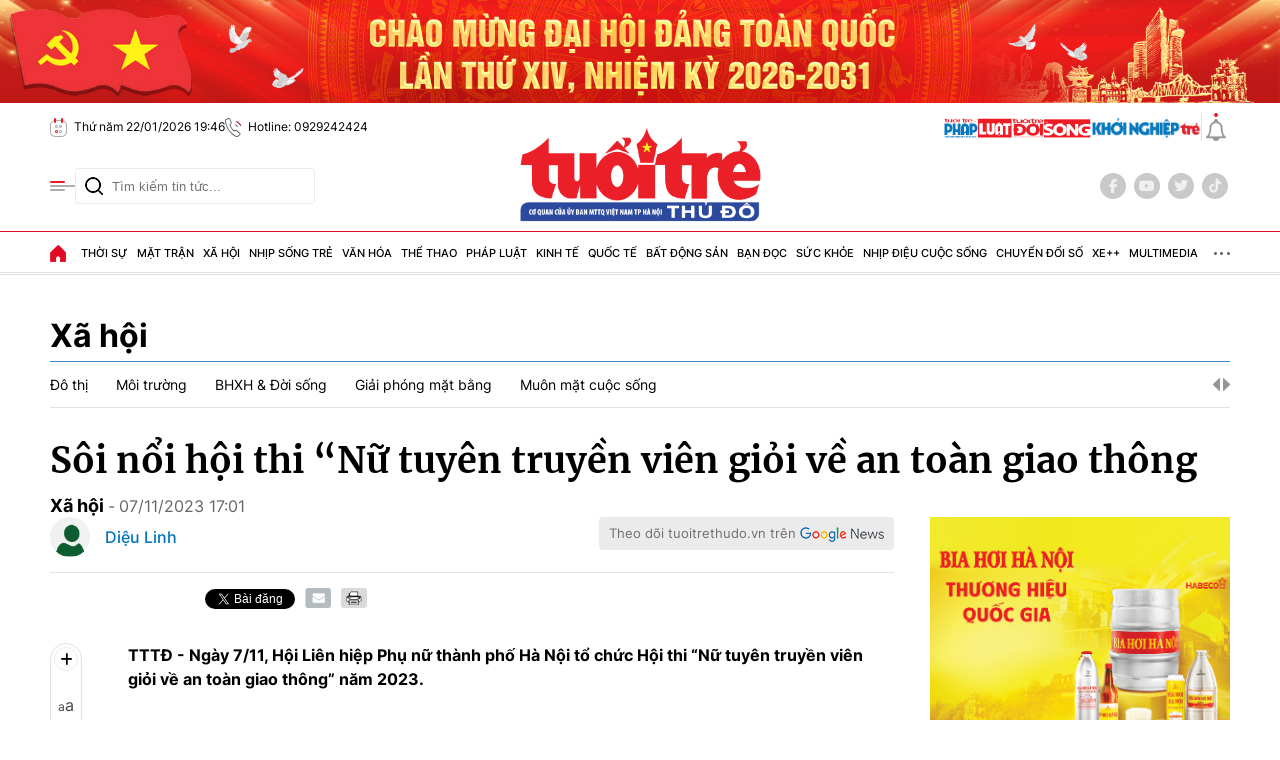

--- FILE ---
content_type: text/html; charset=utf-8
request_url: https://tuoitrethudo.vn/soi-noi-hoi-thi-nu-tuyen-truyen-vien-gioi-ve-an-toan-giao-thong-237780.html
body_size: 25939
content:
<!DOCTYPE html>
<html translate="no" lang="vi">
<head>
    <title>Sôi nổi hội thi “Nữ tuyên truyền viên giỏi về an toàn giao thông</title>	
<base href="https://tuoitrethudo.vn/" />
<meta http-equiv="Content-Type" content="text/html; charset=utf-8" />
<meta http-equiv="content-language" content="vi" />
<meta name="description" content="TTTĐ - Ngày 7/11, Hội Liên hiệp Phụ nữ thành phố Hà Nội tổ chức Hội thi “Nữ tuyên truyền viên giỏi về an toàn giao thông” năm 2023." />
<meta name="keywords" content="an toàn giao thông  , phụ nữ Thủ đô  , Hà Nội" />
<meta name="news_keywords" content="an toàn giao thông  , phụ nữ Thủ đô  , Hà Nội" />
<meta name="robots" content="noodp,max-image-preview:large,index,follow" />
<meta name="copyright" content="Báo Tuổi Trẻ Thủ Đô" />
<meta name="author" content="Báo Tuổi Trẻ Thủ Đô" />
<meta http-equiv="audience" content="General" />
<meta name="resource-type" content="Document" />
<meta name="distribution" content="Global" />
<meta name="revisit-after" content="1 days" />
<meta name="GENERATOR" content="https://tuoitrethudo.vn/" />
<meta property="fb:admins" content="100000170835517" />
<meta property="fb:app_id" content="366799600959032" />    
<meta property="fb:pages" content="178538916276650" />
<meta property="og:locale" content="vi_VN" />
<meta property="og:site_name" content="Báo Tuổi Trẻ Thủ Đô" />
<meta property="og:url" content="https://tuoitrethudo.vn/soi-noi-hoi-thi-nu-tuyen-truyen-vien-gioi-ve-an-toan-giao-thong-237780.html" />
<meta property="og:type" content="article" />
<meta property="og:title" content="Sôi nổi hội thi “Nữ tuyên truyền viên giỏi về an toàn giao thông" />
<meta property="og:description" content="TTTĐ - Ngày 7/11, Hội Liên hiệp Phụ nữ thành phố Hà Nội tổ chức Hội thi “Nữ tuyên truyền viên giỏi về an toàn giao thông” năm 2023." />
<meta property="og:image" content="https://cdn.tuoitrethudo.vn/stores/news_dataimages/2023/112023/07/14/in_social/z4856912745961-6bdd195d1a35133b2da3536cf5c6aa5620231107145041.jpg?randTime=1769085984" />
<meta property="og:image:width" content="1200" />
<meta property="og:image:height" content="630" />	
<meta property="og:image:alt" content="Sôi nổi hội thi “Nữ tuyên truyền viên giỏi về an toàn giao thông" />
<meta http-equiv="X-UA-Compatible" content="IE=edge" />
<meta name="viewport" content="width=device-width">
<meta name="theme-color" content="#fff" />
<link rel="alternate" href="https://tuoitrethudo.vn/soi-noi-hoi-thi-nu-tuyen-truyen-vien-gioi-ve-an-toan-giao-thong-237780.html" hreflang="vi-vn" />
<link rel="canonical" href="https://tuoitrethudo.vn/soi-noi-hoi-thi-nu-tuyen-truyen-vien-gioi-ve-an-toan-giao-thong-237780.html" />
<link rel="alternate" type="application/rss+xml" title="RSS Feed for Sôi nổi hội thi “Nữ tuyên truyền viên giỏi về an toàn giao thông" href="https://tuoitrethudo.vn/rss_feed/xa-hoi" />
<!-- <link rel="amphtml" href="https://tuoitrethudo.vn/soi-noi-hoi-thi-nu-tuyen-truyen-vien-gioi-ve-an-toan-giao-thong-237780.html&mobile=yes&amp=1" /> -->
<!-- favicon -->
<!-- <link rel="Shortcut Icon" href="https://tuoitrethudo.vn/modules/frontend/themes/tttd/images/favicon.png?v=2.620251205113631" type="image/x-icon" /> -->
<link rel="apple-touch-icon" sizes="57x57" href="https://tuoitrethudo.vn/modules/frontend/themes/tttd/images/favicon/apple-icon-57x57.png?v=2.620251205113631" />
<link rel="apple-touch-icon" sizes="60x60" href="https://tuoitrethudo.vn/modules/frontend/themes/tttd/images/favicon/apple-icon-60x60.png?v=2.620251205113631" />
<link rel="apple-touch-icon" sizes="72x72" href="https://tuoitrethudo.vn/modules/frontend/themes/tttd/images/favicon/apple-icon-72x72.png?v=2.620251205113631" />
<link rel="apple-touch-icon" sizes="76x76" href="https://tuoitrethudo.vn/modules/frontend/themes/tttd/images/favicon/apple-icon-76x76.png?v=2.620251205113631" />
<link rel="apple-touch-icon" sizes="114x114" href="https://tuoitrethudo.vn/modules/frontend/themes/tttd/images/favicon/apple-icon-114x114.png?v=2.620251205113631" />
<link rel="apple-touch-icon" sizes="120x120" href="https://tuoitrethudo.vn/modules/frontend/themes/tttd/images/favicon/apple-icon-120x120.png?v=2.620251205113631" />
<link rel="apple-touch-icon" sizes="144x144" href="https://tuoitrethudo.vn/modules/frontend/themes/tttd/images/favicon/apple-icon-144x144.png?v=2.620251205113631" />
<link rel="apple-touch-icon" sizes="152x152" href="https://tuoitrethudo.vn/modules/frontend/themes/tttd/images/favicon/apple-icon-152x152.png?v=2.620251205113631" />
<link rel="apple-touch-icon" sizes="180x180" href="https://tuoitrethudo.vn/modules/frontend/themes/tttd/images/favicon/apple-icon-180x180.png?v=2.620251205113631" />
<link rel="icon" type="image/png" sizes="192x192"  href="https://tuoitrethudo.vn/modules/frontend/themes/tttd/images/favicon/android-icon-192x192.png?v=2.620251205113631" />
<link rel="icon" type="image/png" sizes="32x32" href="https://tuoitrethudo.vn/modules/frontend/themes/tttd/images/favicon/favicon-32x32.png?v=2.620251205113631" />
<link rel="icon" type="image/png" sizes="96x96" href="https://tuoitrethudo.vn/modules/frontend/themes/tttd/images/favicon/favicon-96x96.png?v=2.620251205113631" />
<link rel="icon" type="image/png" sizes="16x16" href="https://tuoitrethudo.vn/modules/frontend/themes/tttd/images/favicon/favicon-16x16.png?v=2.620251205113631" />
<meta name="google-site-verification" content="m7VFrPvXrFiFo9jGxgvXgDt28NSH5eYmBGxAapGuF4E" />
<meta name="yandex-verification" content="7721762f0b6262d7" />
<meta name="msvalidate.01" content="3D228D3A34695D3FF8CCAA5DD6AEAA6C" />
<meta name="zalo-platform-site-verification" content="JCQN2fll75rPuuO6cC0o3qhiwG2cdJDOE3O" />
<meta name="zalo-platform-site-verification" content="SkUJ5RBb6KjZwQfDdfSS566WjowDqcHuCpW" /><meta name="google-site-verification" content="jE22A09ZDxwjgRAqHgLir1-NfQq6hR3TY6OLDVWC7-w" />
<!-- Google Tag Manager -->
<script>(function(w,d,s,l,i){w[l]=w[l]||[];w[l].push({'gtm.start':
new Date().getTime(),event:'gtm.js'});var f=d.getElementsByTagName(s)[0],
j=d.createElement(s),dl=l!='dataLayer'?'&l='+l:'';j.async=true;j.src=
'https://www.googletagmanager.com/gtm.js?id='+i+dl;f.parentNode.insertBefore(j,f);
})(window,document,'script','dataLayer','GTM-WZMM4RG8');</script>
<!-- End Google Tag Manager -->    <link ref="preload" href="https://tuoitrethudo.vn/modules/frontend/themes/tttd/css/fonts/Inter/Inter-Regular.ttf" as="style" />
	<link ref="preload" href="https://tuoitrethudo.vn/modules/frontend/themes/tttd/css/fonts/Inter/Inter-Medium.ttf" as="style" />
	<link ref="preload" href="https://tuoitrethudo.vn/modules/frontend/themes/tttd/css/fonts/Inter/Inter-Bold.ttf" as="style" />
	<link ref="preload" href="https://tuoitrethudo.vn/modules/frontend/themes/tttd/css/fonts/Merriweather/Merriweather-Bold.ttf" as="style" />
	<!-- <link ref="preload" href="https://tuoitrethudo.vn/modules/frontend/themes/tttd/css/fancybox.css" as="style" /> -->
    <link rel="stylesheet" href="https://tuoitrethudo.vn/modules/frontend/themes/tttd/js/slick/slick-theme.css?v=2.620251205113631">
    <link rel="stylesheet" href="https://tuoitrethudo.vn/modules/frontend/themes/tttd/js/swiper/swiper-bundle.min.css?v=2.620251205113631">
        <link rel="stylesheet" href="https://tuoitrethudo.vn/modules/frontend/themes/tttd/css/css_mastercms_article_comment.css?v=2.620251205113631">
    <link rel="stylesheet" href="https://tuoitrethudo.vn/modules/frontend/themes/tttd/css/css_mastercms_article_style_controler.css?v=2.620251205113631">
    <link rel="stylesheet" href="https://tuoitrethudo.vn/modules/frontend/themes/tttd/css/css_mastercms_font_face_controler.css?v=2.620251205113631">
    <link rel="stylesheet" href="https://tuoitrethudo.vn/modules/frontend/themes/tttd/js/jquery.bxslider.css?v=2.620251205113631">
        <link rel="stylesheet" href="https://tuoitrethudo.vn/modules/frontend/themes/tttd/js/swiper/swiper-bundle.min.css?v=2.620251205113631">

    <link rel="stylesheet" href="https://tuoitrethudo.vn/modules/frontend/themes/tttd/css/style.css?v=2.620251205113631">
    <link rel="stylesheet" href="https://tuoitrethudo.vn/modules/frontend/themes/tttd/css/fonts/fontawesome-6.5.1/css/all.min.css?v=2.620251205113631">
    <script src="https://tuoitrethudo.vn/modules/frontend/themes/tttd/js/mastercms-ultimate-edition.js?v=2.620251205113631"></script>
        <script src="https://tuoitrethudo.vn/modules/frontend/themes/tttd/js/jwplayer/jwplayer.js?v=2.620251205113631"></script>
    <script>jwplayer.key="oGJM/FhkI5HAbZ7t3Y2nb5feXksVhuPbnn0Nrw==";</script>
        <script src="https://tuoitrethudo.vn/modules/frontend/themes/tttd/js/jwplayer/jwplayer.js?v=2.620251205113631"></script>
    <script>jwplayer.key="oGJM/FhkI5HAbZ7t3Y2nb5feXksVhuPbnn0Nrw==";</script>
        <script src="https://tuoitrethudo.vn/modules/frontend/themes/tttd/js/jquery.bxslider.js?v=2.620251205113631"></script>
        </head>
<body >
<!-- Google Tag Manager (noscript) -->
<noscript><iframe src="https://www.googletagmanager.com/ns.html?id=GTM-WZMM4RG8" height="0" width="0" style="display:none;visibility:hidden"></iframe></noscript>
<!-- End Google Tag Manager (noscript) --><script type="application/ld+json">
{
    "@context" : "https://schema.org",
    "@type" : "Organization",
    "name" : "Tuổi Trẻ Thủ Đô",
    "url" : "https://tuoitrethudo.vn/",
    "logo": "https://tuoitrethudo.vn/modules/frontend/themes/tttd/images/logo.png?v=2.620251205113631"
}
</script>
<script type="application/ld+json">
{
    "@context": "https://schema.org",
  "@type": "BreadcrumbList",
  "itemListElement": 
  [
    {
      "@type": "ListItem",
      "position": 1,
      "item": {"@id": "https://tuoitrethudo.vn/","name": "Trang chủ"}
    },{  
      "@type": "ListItem",
      "position": 2,
      "item": {"@id": "https://tuoitrethudo.vn/xa-hoi","name": "Xã hội"}
    }  ]
  }
</script>
<script type="application/ld+json">
{
  "@context": "https://schema.org",
  "@type": "NewsArticle",
  "mainEntityOfPage": {
    "@type": "WebPage",
    "@id": "https://tuoitrethudo.vn/soi-noi-hoi-thi-nu-tuyen-truyen-vien-gioi-ve-an-toan-giao-thong-237780.html"
  },
  "headline": "Sôi nổi hội thi “Nữ tuyên truyền viên giỏi về an toàn giao thông",
  "description": "TTTĐ - Ngày 7/11, Hội Liên hiệp Phụ nữ thành phố Hà Nội tổ chức Hội thi “Nữ tuyên truyền viên giỏi về an toàn giao thông” năm 2023.",
  "image": {
    "@type": "ImageObject",
    "url": "https://cdn.tuoitrethudo.vn/stores/news_dataimages/2023/112023/07/14/in_social/z4856912745961-6bdd195d1a35133b2da3536cf5c6aa5620231107145041.jpg?randTime=1769085984",
    "width": 720,
    "height": 480
  },
  "datePublished": "2023-11-07T17:01:25+07:00",
  "dateModified": "2023-11-07T17:01:25+07:00",
  "author": {
    "@type": "Person",
    "name": "Diệu Linh Tuổi Trẻ Thủ Đô"
  },
  "publisher": {
    "@type": "Organization",
    "name": "Tuổi Trẻ Thủ Đô",
    "logo": {
      "@type": "ImageObject",
      "url": "https://tuoitrethudo.vn/modules/frontend/themes/tttd/images/logo.png?v=2.620251205113631",
      "width": 300
    }
  }
}
</script>
    <span class="gotop"><i class="fa-solid fa-arrow-up"></i></span>
        <div class="banner fw clearfix">
            </div>
    <div class="webpage pc-detail">
    <div class="banner-container banner-qt m28 fw clearfix" style="margin-top: 0;">
    <div class="banner-pc-slider fw">
         
        <div class="banner-slider-item">
            <a href="https://tuoitrethudo.vn/adsfw/1/0/NTMy&amp;mode=default&amp;zone=banner-top-page-xuyen-trang-pc" class="__ads_click" target=_blank><img border=0  src="https://tuoitrethudo.vn/stores/ads_data/2026/012026/14/16/cha-o-mu-ng-dh-da-ng20260114160356.jpg?rt=20260114160400" alt="banner-top-chao-mung-dai-hoi-dang-toan-quoc" style="vertical-align:middle;" width="2850" height="230"/></a> 
        </div>
         
        <div class="banner-slider-item">
            <a href="https://tuoitrethudo.vn/adsfw/1/0/NTQx&amp;mode=default&amp;zone=banner-top-page-xuyen-trang-pc" class="__ads_click" target=_blank><img border=0  src="https://tuoitrethudo.vn/stores/ads_data/2025/122025/09/13/banner-gpmb-mau-xanh20251209132321.png?rt=20251209132321" alt="banner-gpmb-2025" style="vertical-align:middle;" width="3959" height="319"/></a> 
        </div>
         
        <div class="banner-slider-item">
            <a href="https://tuoitrethudo.vn/adsfw/1/0/NDkz&amp;mode=default&amp;zone=banner-top-page-xuyen-trang-pc" class="__ads_click" target=_blank><img border=0  src="https://tuoitrethudo.vn/stores/ads_data/2024/112024/25/17/viet-nam-ky-nguyen-vuon-minh20241125174047.jpg?rt=20241125174048" alt="banner-top-ky-nguyen-vuon-minh-cua-dan-toc" style="vertical-align:middle;" width="1900" height="153"/></a> 
        </div>
            </div>
</div>
<header id="header">
    <div class="header-top fw clearfix">
        <div class="siteCenter">
            <div class="header-info d-flex lt">
                <!-- <span class="ico-line"></span>
                <span class="ico-nav"></span>
                <span class="ico-line"></span> -->
                <span class="ico ico-calendar">Thứ năm 22/01/2026 19:46</span>
                <span class="ico ico-phone">Hotline: 0929242424</span>
                <!-- <a class="ico ico-mail" target="_blank" rel="nofollow" href="https://mail.google.com/mail/u/0/?view=cm&su=Message%20Subject&to&body=https://tuoitrethudo.com.vn&fs=1&tf=1">Email: tuoitrethudoonline@gmail.com</a> -->
            </div>
            <div class="header-info d-flex rt">
                <div class="logo-multisite d-flex">
                    <a href="https://phapluat.tuoitrethudo.vn/" title="Tuổi trẻ & Pháp luật" target="_blank">
                        <img src="https://tuoitrethudo.vn/modules/frontend/themes/tttd/images/pc/logo-TTPL.svg?v=2.620251205113631" height="20" alt="Tuổi trẻ &amp; Pháp luật" style="height: 20px;">
                    </a>
                    <a href="" title="" target="_blank">
                        <img src="https://tuoitrethudo.vn/modules/frontend/themes/tttd/images/pc/logo-doisong.png?v=2.620251205113631" height="20" alt="Tuổi trẻ &amp; Đời sống" style="height: 20px;">
                    </a>
                    <a href="https://khoinghieptre.tuoitrethudo.vn/" title="Khởi nghiệp trẻ" target="_blank">
                        <img src="https://tuoitrethudo.vn/modules/frontend/themes/tttd/images/pc/logo-khoinghieptre.png?v=2.620251205113631" height="20" alt="Khởi nghiệp trẻ" style="height: 20px;">
                    </a></div>
                <span class="ico-line"></span>
                <a class="ico-bell" href="https://tuoitrethudo.vn/tin-24h" title="Tin 24h"></a>
            </div>
        </div>
    </div>
    <div class="header-middle fw clearfix">
        <div class="siteCenter">
            <div class="header-extension">
                <span class="ico-nav"></span>
                <form id="frmSearch" class="https://tuoitrethudo.vn/search_enginer.html?p=tim-kiem" name="frmSearch">
                    <input type="text" onkeypress="return enter_search_q(event);" name="q" value="" placeholder="Tìm kiếm tin tức..." />
                    <button type="submit" name="submit" value="" onclick="return submit_search_q();"></button>
                </form>
            </div>
            <div class="header-logo">
                <a href="https://tuoitrethudo.vn/" title="Báo Tuổi Trẻ Thủ Đô" class="logo">
                    <img src="https://tuoitrethudo.vn/modules/frontend/themes/tttd/images/pc/logo.png?v=2.620251205113631" alt="Báo Tuổi Trẻ Thủ Đô" width="250">
                    <!-- <span class="site-slogan">CƠ QUAN CỦA ĐOÀN TNCS HỒ CHÍ MINH TP HÀ NỘI</span> -->
                </a>
            </div>
            <div class="header-social">
                <a href="https://www.facebook.com/baotttd" target="_blank" class="ft-social" rel="nofollow"><i class="fa-brands fa-facebook-f"></i></a>
                <a href="" class="ft-social"><i class="fa-brands fa-youtube" rel="nofollow"></i></a>
                <a href="" class="ft-social"><i class="fa-brands fa-twitter" rel="nofollow"></i></a>
                <a href="" class="ft-social"><i class="fa-brands fa-tiktok" rel="nofollow"></i></a>
            </div>
        </div>
    </div>
        <div class="header-mega-menu fw clearfix">
        <div class="siteCenter">
            <span class="ico-close">Đóng menu</span>
            <div class="layout-grid-menu">
                <div class="mega-menu-left">
                    <div class="navigation-header fw clearfix">
                                                <div class="mega-menu-item">
                            <a class="mega-link" href="https://tuoitrethudo.vn/thoi-su" title="Thời sự">Thời sự</a>
                                                        <a class="mega-link-sub" href="https://tuoitrethudo.vn/thoi-su/tin-tuc" title="Tin tức">Tin tức</a>
                                                        <a class="mega-link-sub" href="https://tuoitrethudo.vn/thoi-su/tieu-diem" title="Tiêu điểm">Tiêu điểm</a>
                                                        <a class="mega-link-sub" href="https://tuoitrethudo.vn/thoi-su/nhan-su" title="Nhân sự">Nhân sự</a>
                                                        <a class="mega-link-sub" href="https://tuoitrethudo.vn/thoi-su/chao-mung-dai-hoi-xiv-cua-dang" title="Chào mừng Đại hội XIV của Đảng">Chào mừng Đại hội XIV của Đảng</a>
                                                        <a class="mega-link-sub" href="https://tuoitrethudo.vn/thoi-su/bao-ve-nen-tang-tu-tuong-cua-dang" title="Bảo vệ nền tảng tư tưởng của Đảng">Bảo vệ nền tảng tư tưởng của Đảng</a>
                                                        <a class="mega-link-sub" href="https://tuoitrethudo.vn/thoi-su/ky-nguyen-vuon-minh-cua-dan-toc" title="Kỷ nguyên vươn mình của dân tộc">Kỷ nguyên vươn mình của dân tộc</a>
                                                    </div>
                                                <div class="mega-menu-item">
                            <a class="mega-link" href="https://tuoitrethudo.vn/mat-tran" title="Mặt trận">Mặt trận</a>
                                                        <a class="mega-link-sub" href="https://tuoitrethudo.vn/mat-tran/hoat-dong-mat-tran" title="Hoạt động Mặt trận">Hoạt động Mặt trận</a>
                                                        <a class="mega-link-sub" href="https://tuoitrethudo.vn/mat-tran/hoc-tap-va-lam-theo-loi-bac" title="Học tập và làm theo lời Bác">Học tập và làm theo lời Bác</a>
                                                        <a class="mega-link-sub" href="https://tuoitrethudo.vn/mat-tran/dan-toc-ton-giao" title="Dân tộc tôn giáo">Dân tộc tôn giáo</a>
                                                        <a class="mega-link-sub" href="https://tuoitrethudo.vn/mat-tran/doi-ngoai-nhan-dan" title="Đối ngoại nhân dân">Đối ngoại nhân dân</a>
                                                        <a class="mega-link-sub" href="https://tuoitrethudo.vn/mat-tran/lao-dong-cong-doan" title="Lao động - Công đoàn">Lao động - Công đoàn</a>
                                                        <a class="mega-link-sub" href="https://tuoitrethudo.vn/mat-tran/phu-nu-doi-song" title="Phụ nữ & Đời sống">Phụ nữ & Đời sống</a>
                                                    </div>
                                                <div class="mega-menu-item">
                            <a class="mega-link" href="https://tuoitrethudo.vn/xa-hoi" title="Xã hội">Xã hội</a>
                                                        <a class="mega-link-sub" href="https://tuoitrethudo.vn/xa-hoi/do-thi" title="Đô thị">Đô thị</a>
                                                        <a class="mega-link-sub" href="https://tuoitrethudo.vn/xa-hoi/moi-truong" title="Môi trường">Môi trường</a>
                                                        <a class="mega-link-sub" href="https://tuoitrethudo.vn/xa-hoi/bhxh-doi-song" title="BHXH & Đời sống">BHXH & Đời sống</a>
                                                        <a class="mega-link-sub" href="https://tuoitrethudo.vn/xa-hoi/giai-phong-mat-bang" title="Giải phóng mặt bằng">Giải phóng mặt bằng</a>
                                                        <a class="mega-link-sub" href="https://tuoitrethudo.vn/xa-hoi/muon-mat-cuoc-song" title="Muôn mặt cuộc sống">Muôn mặt cuộc sống</a>
                                                    </div>
                                                <div class="mega-menu-item">
                            <a class="mega-link" href="https://tuoitrethudo.vn/nhip-song-tre" title="Nhịp sống trẻ">Nhịp sống trẻ</a>
                                                        <a class="mega-link-sub" href="https://tuoitrethudo.vn/nhip-song-tre/doi-thoai-voi-thanh-nien" title="Đối thoại với Thanh niên">Đối thoại với Thanh niên</a>
                                                        <a class="mega-link-sub" href="https://tuoitrethudo.vn/nhip-song-tre/thanh-nien-tinh-nguyen" title="Thanh niên tình nguyện">Thanh niên tình nguyện</a>
                                                        <a class="mega-link-sub" href="https://tuoitrethudo.vn/nhip-song-tre/guong-mat-tre" title="Gương mặt trẻ">Gương mặt trẻ</a>
                                                        <a class="mega-link-sub" href="https://tuoitrethudo.vn/nhip-song-tre/goc-nhin-tre" title="Góc nhìn trẻ">Góc nhìn trẻ</a>
                                                    </div>
                                                <div class="mega-menu-item">
                            <a class="mega-link" href="https://tuoitrethudo.vn/van-hoa" title="Văn hóa">Văn hóa</a>
                                                        <a class="mega-link-sub" href="https://tuoitrethudo.vn/van-hoa/van-hoc" title="Văn học">Văn học</a>
                                                        <a class="mega-link-sub" href="https://tuoitrethudo.vn/van-hoa/nghe-thuat" title="Nghệ thuật">Nghệ thuật</a>
                                                        <a class="mega-link-sub" href="https://tuoitrethudo.vn/van-hoa/thoi-trang" title="Thời trang">Thời trang</a>
                                                    </div>
                                                <div class="mega-menu-item">
                            <a class="mega-link" href="https://tuoitrethudo.vn/the-thao" title="Thể thao">Thể thao</a>
                                                        <a class="mega-link-sub" href="https://tuoitrethudo.vn/the-thao/bong-da" title="Bóng đá">Bóng đá</a>
                                                        <a class="mega-link-sub" href="https://tuoitrethudo.vn/the-thao/the-thao-trong-nuoc" title="Thể thao trong nước">Thể thao trong nước</a>
                                                        <a class="mega-link-sub" href="https://tuoitrethudo.vn/the-thao/the-thao-nuoc-ngoai" title="Thể thao nước ngoài">Thể thao nước ngoài</a>
                                                        <a class="mega-link-sub" href="https://tuoitrethudo.vn/the-thao/hau-truong" title="Hậu trường">Hậu trường</a>
                                                    </div>
                                                <div class="mega-menu-item">
                            <a class="mega-link" href="https://tuoitrethudo.vn/phap-luat" title="Pháp luật">Pháp luật</a>
                                                        <a class="mega-link-sub" href="https://tuoitrethudo.vn/phap-luat/tin-tuc-antt" title="Tin tức ANTT">Tin tức ANTT</a>
                                                        <a class="mega-link-sub" href="https://tuoitrethudo.vn/phap-luat/ky-su-phap-dinh" title="Ký sự pháp đình">Ký sự pháp đình</a>
                                                        <a class="mega-link-sub" href="https://tuoitrethudo.vn/phap-luat/tu-van-phap-luat" title="Tư vấn pháp luật">Tư vấn pháp luật</a>
                                                        <a class="mega-link-sub" href="https://tuoitrethudo.vn/phap-luat/phong-chay-chua-chay" title="Phòng cháy chữa cháy">Phòng cháy chữa cháy</a>
                                                    </div>
                                                <div class="mega-menu-item">
                            <a class="mega-link" href="https://tuoitrethudo.vn/kinh-te" title="Kinh tế">Kinh tế</a>
                                                        <a class="mega-link-sub" href="https://tuoitrethudo.vn/kinh-te/nong-nghiep-nong-thon" title="Nông nghiệp - Nông thôn">Nông nghiệp - Nông thôn</a>
                                                        <a class="mega-link-sub" href="https://tuoitrethudo.vn/kinh-te/doanh-nghiep" title="Doanh nghiệp">Doanh nghiệp</a>
                                                        <a class="mega-link-sub" href="https://tuoitrethudo.vn/kinh-te/thi-truong-tai-chinh" title="Thị trường - Tài chính">Thị trường - Tài chính</a>
                                                        <a class="mega-link-sub" href="https://tuoitrethudo.vn/kinh-te/khoi-nghiep-sang-tao" title="Khởi nghiệp sáng tạo">Khởi nghiệp sáng tạo</a>
                                                        <a class="mega-link-sub" href="https://tuoitrethudo.vn/kinh-te/viec-lam" title="Việc làm">Việc làm</a>
                                                    </div>
                                                <div class="mega-menu-item">
                            <a class="mega-link" href="https://tuoitrethudo.vn/quoc-te" title="Quốc tế">Quốc tế</a>
                                                        <a class="mega-link-sub" href="https://tuoitrethudo.vn/quoc-te/chuyen-la" title="Chuyện lạ">Chuyện lạ</a>
                                                        <a class="mega-link-sub" href="https://tuoitrethudo.vn/quoc-te/the-gioi-24h" title="Thế giới 24h">Thế giới 24h</a>
                                                        <a class="mega-link-sub" href="https://tuoitrethudo.vn/quoc-te/nhin-ra-the-gioi" title="Nhìn ra thế giới">Nhìn ra thế giới</a>
                                                    </div>
                                                <div class="mega-menu-item">
                            <a class="mega-link" href="https://tuoitrethudo.vn/bat-dong-san" title="Bất động sản">Bất động sản</a>
                                                        <a class="mega-link-sub" href="https://tuoitrethudo.vn/bat-dong-san/du-an" title="Dự án">Dự án</a>
                                                        <a class="mega-link-sub" href="https://tuoitrethudo.vn/bat-dong-san/thi-truong" title="Thị trường">Thị trường</a>
                                                        <a class="mega-link-sub" href="https://tuoitrethudo.vn/bat-dong-san/quy-hoach-xay-dung" title="Quy hoạch - Xây dựng">Quy hoạch - Xây dựng</a>
                                                        <a class="mega-link-sub" href="https://tuoitrethudo.vn/bat-dong-san/noi-that" title="Nội thất">Nội thất</a>
                                                    </div>
                                                <div class="mega-menu-item">
                            <a class="mega-link" href="https://tuoitrethudo.vn/ban-doc" title="Bạn đọc">Bạn đọc</a>
                                                        <a class="mega-link-sub" href="https://tuoitrethudo.vn/ban-doc/duong-day-nong" title="Đường dây nóng">Đường dây nóng</a>
                                                        <a class="mega-link-sub" href="https://tuoitrethudo.vn/ban-doc/bao-ve-nguoi-tieu-dung" title="Bảo vệ người tiêu dùng">Bảo vệ người tiêu dùng</a>
                                                        <a class="mega-link-sub" href="https://tuoitrethudo.vn/ban-doc/cai-chinh" title="Cải chính">Cải chính</a>
                                                    </div>
                                                <div class="mega-menu-item">
                            <a class="mega-link" href="https://tuoitrethudo.vn/suc-khoe" title="Sức khỏe">Sức khỏe</a>
                                                        <a class="mega-link-sub" href="https://tuoitrethudo.vn/suc-khoe/tin-y-te" title="Tin Y tế">Tin Y tế</a>
                                                        <a class="mega-link-sub" href="https://tuoitrethudo.vn/suc-khoe/lam-dep" title="Làm đẹp">Làm đẹp</a>
                                                    </div>
                                                <div class="mega-menu-item">
                            <a class="mega-link" href="https://tuoitrethudo.vn/nhip-dieu-cuoc-song" title="Nhịp điệu cuộc sống">Nhịp điệu cuộc sống</a>
                                                        <a class="mega-link-sub" href="https://tuoitrethudo.vn/nhip-dieu-cuoc-song/du-lich" title="Du lịch">Du lịch</a>
                                                        <a class="mega-link-sub" href="https://tuoitrethudo.vn/nhip-dieu-cuoc-song/am-thuc" title="Ẩm thực">Ẩm thực</a>
                                                        <a class="mega-link-sub" href="https://tuoitrethudo.vn/nhip-dieu-cuoc-song/nguoi-ha-noi" title="Người Hà Nội">Người Hà Nội</a>
                                                    </div>
                                                <div class="mega-menu-item">
                            <a class="mega-link" href="https://tuoitrethudo.vn/chuyen-doi-so" title="Chuyển đổi số">Chuyển đổi số</a>
                                                        <a class="mega-link-sub" href="https://tuoitrethudo.vn/chuyen-doi-so/chinh-quyen-so" title="Chính quyền số">Chính quyền số</a>
                                                        <a class="mega-link-sub" href="https://tuoitrethudo.vn/chuyen-doi-so/kinh-te-so" title="Kinh tế số">Kinh tế số</a>
                                                        <a class="mega-link-sub" href="https://tuoitrethudo.vn/chuyen-doi-so/xa-hoi-so" title="Xã hội số">Xã hội số</a>
                                                        <a class="mega-link-sub" href="https://tuoitrethudo.vn/chuyen-doi-so/cong-nghe-so" title="Công nghệ số">Công nghệ số</a>
                                                    </div>
                                                <div class="mega-menu-item">
                            <a class="mega-link" href="https://tuoitrethudo.vn/xe" title="Xe++">Xe++</a>
                                                    </div>
                                                <div class="mega-menu-item">
                            <a class="mega-link" href="https://tuoitrethudo.vn/multimedia" title="MultiMedia">MultiMedia</a>
                            <a class="mega-link-sub" href="https://tuoitrethudo.vn/multimedia/anh" title="Ảnh">Ảnh</a>
                            <a class="mega-link-sub" href="https://tuoitrethudo.vn/video" title="Video">Video</a>
                            <a class="mega-link-sub" href="https://tuoitrethudo.vn/multimedia/emagazine" title="Emagazine">Emagazine</a>
                            <a class="mega-link-sub" href="https://tuoitrethudo.vn/multimedia/infographic" title="Infographic">Infographic</a>
                            <a class="mega-link-sub" href="https://tuoitrethudo.vn/podcast" title="Podcast">Podcast</a>
                        </div>
                        <div class="mega-menu-item">
                            <a class="mega-link" href="https://tuoitrethudo.vn/giao-thong" title="Giao thông">Giao thông</a>
                            <a class="mega-link-sub" href="https://tuoitrethudo.vn/giao-thong/du-an-duong-vanh-dai-4-vung-thu-do" title="Dự án đường Vành đai 4 - Vùng Thủ đô">Dự án đường Vành đai 4 - Vùng Thủ đô</a>
                        </div>
                        <div class="mega-menu-item">
                            <a class="mega-link" href="https://tuoitrethudo.vn/giai-tri" title="Giải trí">Giải trí</a>
                            <a class="mega-link-sub" href="https://tuoitrethudo.vn/giai-tri/dien-anh" title="Điện Ảnh">Điện ảnh</a>
                            <a class="mega-link-sub" href="https://tuoitrethudo.vn/giai-tri/am-nhac" title="Âm nhạc">Âm nhạc</a>
                        </div>
                        <div class="mega-menu-item">
                            <a class="mega-link" href="https://tuoitrethudo.vn/an-toan-thuc-pham" title="An toàn thực phẩm">An toàn thực phẩm</a>
                            <a class="mega-link-sub" href="https://tuoitrethudo.vn/an-toan-thuc-pham/dinh-duong" title="Dinh dưỡng">Dinh dưỡng</a>
                            <a class="mega-link-sub" href="https://tuoitrethudo.vn/an-toan-thuc-pham/mon-ngon" title="Món ngon">Món ngon</a>
                        </div>
                        <div class="mega-menu-item">
                            <a class="mega-link" href="https://tuoitrethudo.vn/giao-duc-tre" title="Giáo dục trẻ">Giáo dục trẻ</a>
                        </div>
                        <div class="mega-menu-item">
                            <a class="mega-link" href="https://tuoitrethudo.vn/san-pham-dich-vu" title="Sản phẩm - Dịch vụ">Sản phẩm - Dịch vụ</a>
                        </div>
                        <div class="mega-menu-item">
                            <a class="mega-link" href="https://tuoitrethudo.vn/nhip-song-phuong-nam" title="Nhịp sống phương Nam">Nhịp sống phương Nam</a>
                        </div>
                        <!-- <div class="mega-menu-item">
                            <a class="mega-link" href="https://tuoitrethudo.vn/giao-duc-tre" title="Giáo dục trẻ">Giáo dục trẻ</a>
                            <a class="mega-link" href="https://tuoitrethudo.vn/san-pham-dich-vu" title="Sản phẩm - Dịch vụ">Sản phẩm - Dịch vụ</a>
                            <a class="mega-link" href="https://tuoitrethudo.vn/nhip-song-phuong-nam" title="Nhịp sống phương Nam">Nhịp sống phương Nam</a>
                        </div> -->
                    </div>
                </div>
                <div class="mega-menu-right">
                    <div class="header-social">
                        <a href="https://www.facebook.com/baotttd" target="_blank" class="ft-social" rel="nofollow"><i class="fa-brands fa-facebook-f"></i></a>
                        <a href="" class="ft-social"><i class="fa-brands fa-youtube" rel="nofollow"></i></a>
                        <a href="" class="ft-social"><i class="fa-brands fa-twitter" rel="nofollow"></i></a>
                        <a href="" class="ft-social"><i class="fa-brands fa-tiktok" rel="nofollow"></i></a>
                    </div>
                </div>
            </div>
        </div>
    </div>
    <nav id="nav" class="header-menu">
        <div class="siteCenter">
            <ul class="main-menu fw clearfix">
                <li class="item-menu ico-homepage">
                    <a href="https://tuoitrethudo.vn/" title="Báo Tuổi Trẻ Thủ Đô" class="link-menu"></a>
                </li>
                                <li class="item-menu ">
                    <a href="https://tuoitrethudo.vn/thoi-su" class="link-menu " title="Thời sự">Thời sự</a>
                    <ul class="sub-menu">
                                                <li class="sub-item "><a href="https://tuoitrethudo.vn/thoi-su/tin-tuc" title="Tin tức">Tin tức</a></li>
                                                <li class="sub-item "><a href="https://tuoitrethudo.vn/thoi-su/tieu-diem" title="Tiêu điểm">Tiêu điểm</a></li>
                                                <li class="sub-item "><a href="https://tuoitrethudo.vn/thoi-su/nhan-su" title="Nhân sự">Nhân sự</a></li>
                                                <li class="sub-item "><a href="https://tuoitrethudo.vn/thoi-su/chao-mung-dai-hoi-xiv-cua-dang" title="Chào mừng Đại hội XIV của Đảng">Chào mừng Đại hội XIV của Đảng</a></li>
                                                <li class="sub-item "><a href="https://tuoitrethudo.vn/thoi-su/bao-ve-nen-tang-tu-tuong-cua-dang" title="Bảo vệ nền tảng tư tưởng của Đảng">Bảo vệ nền tảng tư tưởng của Đảng</a></li>
                                                <li class="sub-item "><a href="https://tuoitrethudo.vn/thoi-su/ky-nguyen-vuon-minh-cua-dan-toc" title="Kỷ nguyên vươn mình của dân tộc">Kỷ nguyên vươn mình của dân tộc</a></li>
                                            </ul>
                </li>
                                <li class="item-menu ">
                    <a href="https://tuoitrethudo.vn/mat-tran" class="link-menu " title="Mặt trận">Mặt trận</a>
                    <ul class="sub-menu">
                                                <li class="sub-item "><a href="https://tuoitrethudo.vn/mat-tran/hoat-dong-mat-tran" title="Hoạt động Mặt trận">Hoạt động Mặt trận</a></li>
                                                <li class="sub-item "><a href="https://tuoitrethudo.vn/mat-tran/hoc-tap-va-lam-theo-loi-bac" title="Học tập và làm theo lời Bác">Học tập và làm theo lời Bác</a></li>
                                                <li class="sub-item "><a href="https://tuoitrethudo.vn/mat-tran/dan-toc-ton-giao" title="Dân tộc tôn giáo">Dân tộc tôn giáo</a></li>
                                                <li class="sub-item "><a href="https://tuoitrethudo.vn/mat-tran/doi-ngoai-nhan-dan" title="Đối ngoại nhân dân">Đối ngoại nhân dân</a></li>
                                                <li class="sub-item "><a href="https://tuoitrethudo.vn/mat-tran/lao-dong-cong-doan" title="Lao động - Công đoàn">Lao động - Công đoàn</a></li>
                                                <li class="sub-item "><a href="https://tuoitrethudo.vn/mat-tran/phu-nu-doi-song" title="Phụ nữ & Đời sống">Phụ nữ & Đời sống</a></li>
                                            </ul>
                </li>
                                <li class="item-menu active">
                    <a href="https://tuoitrethudo.vn/xa-hoi" class="link-menu active" title="Xã hội">Xã hội</a>
                    <ul class="sub-menu">
                                                <li class="sub-item "><a href="https://tuoitrethudo.vn/xa-hoi/do-thi" title="Đô thị">Đô thị</a></li>
                                                <li class="sub-item "><a href="https://tuoitrethudo.vn/xa-hoi/moi-truong" title="Môi trường">Môi trường</a></li>
                                                <li class="sub-item "><a href="https://tuoitrethudo.vn/xa-hoi/bhxh-doi-song" title="BHXH & Đời sống">BHXH & Đời sống</a></li>
                                                <li class="sub-item "><a href="https://tuoitrethudo.vn/xa-hoi/giai-phong-mat-bang" title="Giải phóng mặt bằng">Giải phóng mặt bằng</a></li>
                                                <li class="sub-item "><a href="https://tuoitrethudo.vn/xa-hoi/muon-mat-cuoc-song" title="Muôn mặt cuộc sống">Muôn mặt cuộc sống</a></li>
                                            </ul>
                </li>
                                <li class="item-menu ">
                    <a href="https://tuoitrethudo.vn/nhip-song-tre" class="link-menu " title="Nhịp sống trẻ">Nhịp sống trẻ</a>
                    <ul class="sub-menu">
                                                <li class="sub-item "><a href="https://tuoitrethudo.vn/nhip-song-tre/doi-thoai-voi-thanh-nien" title="Đối thoại với Thanh niên">Đối thoại với Thanh niên</a></li>
                                                <li class="sub-item "><a href="https://tuoitrethudo.vn/nhip-song-tre/thanh-nien-tinh-nguyen" title="Thanh niên tình nguyện">Thanh niên tình nguyện</a></li>
                                                <li class="sub-item "><a href="https://tuoitrethudo.vn/nhip-song-tre/guong-mat-tre" title="Gương mặt trẻ">Gương mặt trẻ</a></li>
                                                <li class="sub-item "><a href="https://tuoitrethudo.vn/nhip-song-tre/goc-nhin-tre" title="Góc nhìn trẻ">Góc nhìn trẻ</a></li>
                                            </ul>
                </li>
                                <li class="item-menu ">
                    <a href="https://tuoitrethudo.vn/van-hoa" class="link-menu " title="Văn hóa">Văn hóa</a>
                    <ul class="sub-menu">
                                                <li class="sub-item "><a href="https://tuoitrethudo.vn/van-hoa/van-hoc" title="Văn học">Văn học</a></li>
                                                <li class="sub-item "><a href="https://tuoitrethudo.vn/van-hoa/nghe-thuat" title="Nghệ thuật">Nghệ thuật</a></li>
                                                <li class="sub-item "><a href="https://tuoitrethudo.vn/van-hoa/thoi-trang" title="Thời trang">Thời trang</a></li>
                                            </ul>
                </li>
                                <li class="item-menu ">
                    <a href="https://tuoitrethudo.vn/the-thao" class="link-menu " title="Thể thao">Thể thao</a>
                    <ul class="sub-menu">
                                                <li class="sub-item "><a href="https://tuoitrethudo.vn/the-thao/bong-da" title="Bóng đá">Bóng đá</a></li>
                                                <li class="sub-item "><a href="https://tuoitrethudo.vn/the-thao/the-thao-trong-nuoc" title="Thể thao trong nước">Thể thao trong nước</a></li>
                                                <li class="sub-item "><a href="https://tuoitrethudo.vn/the-thao/the-thao-nuoc-ngoai" title="Thể thao nước ngoài">Thể thao nước ngoài</a></li>
                                                <li class="sub-item "><a href="https://tuoitrethudo.vn/the-thao/hau-truong" title="Hậu trường">Hậu trường</a></li>
                                            </ul>
                </li>
                                <li class="item-menu ">
                    <a href="https://tuoitrethudo.vn/phap-luat" class="link-menu " title="Pháp luật">Pháp luật</a>
                    <ul class="sub-menu">
                                                <li class="sub-item "><a href="https://tuoitrethudo.vn/phap-luat/tin-tuc-antt" title="Tin tức ANTT">Tin tức ANTT</a></li>
                                                <li class="sub-item "><a href="https://tuoitrethudo.vn/phap-luat/ky-su-phap-dinh" title="Ký sự pháp đình">Ký sự pháp đình</a></li>
                                                <li class="sub-item "><a href="https://tuoitrethudo.vn/phap-luat/tu-van-phap-luat" title="Tư vấn pháp luật">Tư vấn pháp luật</a></li>
                                                <li class="sub-item "><a href="https://tuoitrethudo.vn/phap-luat/phong-chay-chua-chay" title="Phòng cháy chữa cháy">Phòng cháy chữa cháy</a></li>
                                            </ul>
                </li>
                                <li class="item-menu ">
                    <a href="https://tuoitrethudo.vn/kinh-te" class="link-menu " title="Kinh tế">Kinh tế</a>
                    <ul class="sub-menu">
                                                <li class="sub-item "><a href="https://tuoitrethudo.vn/kinh-te/nong-nghiep-nong-thon" title="Nông nghiệp - Nông thôn">Nông nghiệp - Nông thôn</a></li>
                                                <li class="sub-item "><a href="https://tuoitrethudo.vn/kinh-te/doanh-nghiep" title="Doanh nghiệp">Doanh nghiệp</a></li>
                                                <li class="sub-item "><a href="https://tuoitrethudo.vn/kinh-te/thi-truong-tai-chinh" title="Thị trường - Tài chính">Thị trường - Tài chính</a></li>
                                                <li class="sub-item "><a href="https://tuoitrethudo.vn/kinh-te/khoi-nghiep-sang-tao" title="Khởi nghiệp sáng tạo">Khởi nghiệp sáng tạo</a></li>
                                                <li class="sub-item "><a href="https://tuoitrethudo.vn/kinh-te/viec-lam" title="Việc làm">Việc làm</a></li>
                                            </ul>
                </li>
                                <li class="item-menu ">
                    <a href="https://tuoitrethudo.vn/quoc-te" class="link-menu " title="Quốc tế">Quốc tế</a>
                    <ul class="sub-menu">
                                                <li class="sub-item "><a href="https://tuoitrethudo.vn/quoc-te/chuyen-la" title="Chuyện lạ">Chuyện lạ</a></li>
                                                <li class="sub-item "><a href="https://tuoitrethudo.vn/quoc-te/the-gioi-24h" title="Thế giới 24h">Thế giới 24h</a></li>
                                                <li class="sub-item "><a href="https://tuoitrethudo.vn/quoc-te/nhin-ra-the-gioi" title="Nhìn ra thế giới">Nhìn ra thế giới</a></li>
                                            </ul>
                </li>
                                <li class="item-menu ">
                    <a href="https://tuoitrethudo.vn/bat-dong-san" class="link-menu " title="Bất động sản">Bất động sản</a>
                    <ul class="sub-menu">
                                                <li class="sub-item "><a href="https://tuoitrethudo.vn/bat-dong-san/du-an" title="Dự án">Dự án</a></li>
                                                <li class="sub-item "><a href="https://tuoitrethudo.vn/bat-dong-san/thi-truong" title="Thị trường">Thị trường</a></li>
                                                <li class="sub-item "><a href="https://tuoitrethudo.vn/bat-dong-san/quy-hoach-xay-dung" title="Quy hoạch - Xây dựng">Quy hoạch - Xây dựng</a></li>
                                                <li class="sub-item "><a href="https://tuoitrethudo.vn/bat-dong-san/noi-that" title="Nội thất">Nội thất</a></li>
                                            </ul>
                </li>
                                <li class="item-menu ">
                    <a href="https://tuoitrethudo.vn/ban-doc" class="link-menu " title="Bạn đọc">Bạn đọc</a>
                    <ul class="sub-menu">
                                                <li class="sub-item "><a href="https://tuoitrethudo.vn/ban-doc/duong-day-nong" title="Đường dây nóng">Đường dây nóng</a></li>
                                                <li class="sub-item "><a href="https://tuoitrethudo.vn/ban-doc/bao-ve-nguoi-tieu-dung" title="Bảo vệ người tiêu dùng">Bảo vệ người tiêu dùng</a></li>
                                                <li class="sub-item "><a href="https://tuoitrethudo.vn/ban-doc/cai-chinh" title="Cải chính">Cải chính</a></li>
                                            </ul>
                </li>
                                <li class="item-menu ">
                    <a href="https://tuoitrethudo.vn/suc-khoe" class="link-menu " title="Sức khỏe">Sức khỏe</a>
                    <ul class="sub-menu">
                                                <li class="sub-item "><a href="https://tuoitrethudo.vn/suc-khoe/tin-y-te" title="Tin Y tế">Tin Y tế</a></li>
                                                <li class="sub-item "><a href="https://tuoitrethudo.vn/suc-khoe/lam-dep" title="Làm đẹp">Làm đẹp</a></li>
                                            </ul>
                </li>
                                <li class="item-menu ">
                    <a href="https://tuoitrethudo.vn/nhip-dieu-cuoc-song" class="link-menu " title="Nhịp điệu cuộc sống">Nhịp điệu cuộc sống</a>
                    <ul class="sub-menu">
                                                <li class="sub-item "><a href="https://tuoitrethudo.vn/nhip-dieu-cuoc-song/du-lich" title="Du lịch">Du lịch</a></li>
                                                <li class="sub-item "><a href="https://tuoitrethudo.vn/nhip-dieu-cuoc-song/am-thuc" title="Ẩm thực">Ẩm thực</a></li>
                                                <li class="sub-item "><a href="https://tuoitrethudo.vn/nhip-dieu-cuoc-song/nguoi-ha-noi" title="Người Hà Nội">Người Hà Nội</a></li>
                                            </ul>
                </li>
                                <li class="item-menu ">
                    <a href="https://tuoitrethudo.vn/chuyen-doi-so" class="link-menu " title="Chuyển đổi số">Chuyển đổi số</a>
                    <ul class="sub-menu">
                                                <li class="sub-item "><a href="https://tuoitrethudo.vn/chuyen-doi-so/chinh-quyen-so" title="Chính quyền số">Chính quyền số</a></li>
                                                <li class="sub-item "><a href="https://tuoitrethudo.vn/chuyen-doi-so/kinh-te-so" title="Kinh tế số">Kinh tế số</a></li>
                                                <li class="sub-item "><a href="https://tuoitrethudo.vn/chuyen-doi-so/xa-hoi-so" title="Xã hội số">Xã hội số</a></li>
                                                <li class="sub-item "><a href="https://tuoitrethudo.vn/chuyen-doi-so/cong-nghe-so" title="Công nghệ số">Công nghệ số</a></li>
                                            </ul>
                </li>
                                <li class="item-menu ">
                    <a href="https://tuoitrethudo.vn/xe" class="link-menu " title="Xe++">Xe++</a>
                    <ul class="sub-menu">
                                            </ul>
                </li>
                                <li class="item-menu">
                    <a href="https://tuoitrethudo.vn/multimedia" title="MultiMedia" class="link-menu">MultiMedia</a>
                    <ul class="sub-menu">
                        <li class="sub-item"><a href="https://tuoitrethudo.vn/multimedia/anh" title="Ảnh">Ảnh</a></li>
                        <li class="sub-item"><a href="https://tuoitrethudo.vn/video" title="Video">Video</a></li>
                        <li class="sub-item"><a href="https://tuoitrethudo.vn/multimedia/emagazine" title="Emagazine">Emagazine</a></li>
                        <li class="sub-item"><a href="https://tuoitrethudo.vn/multimedia/infographic" title="Infographic">Infographic</a></li>
                        <li class="sub-item"><a href="https://tuoitrethudo.vn/podcast" title="Podcast">Podcast</a></li>
                    </ul>
                </li>
                <li class="item-menu ico-ellipsis">
                    <span class="link-menu"></span>
                    <ul class="sub-menu">
                        <li class="sub-item"><a href="https://tuoitrethudo.vn/giao-thong" title="Giao thông">Giao thông</a></li>
                        <li class="sub-item"><a href="https://tuoitrethudo.vn/giai-tri" title="Giải trí">Giải trí</a></li>
                        <li class="sub-item"><a href="https://tuoitrethudo.vn/an-toan-thuc-pham" title="An toàn thực phẩm">An toàn thực phẩm</a></li>
                        <li class="sub-item"><a href="https://tuoitrethudo.vn/giao-duc-tre" title="Giáo dục trẻ">Giáo dục trẻ</a></li>
                        <li class="sub-item"><a href="https://tuoitrethudo.vn/san-pham-dich-vu" title="Sản phẩm - Dịch vụ">Sản phẩm - Dịch vụ</a></li>
                    </ul>
                </li>
            </ul>
        </div>
    </nav>
    </header>
<div class="banner-container m28 fw clearfix">
    <div class="siteCenter">
        <div class="banner-pc-slider fw">
                    </div>
    </div>
</div>
<div class="bx-breadcrumb fw clearfix">
    <div class="siteCenter">
                <div class="bx-breadcrumb-name ">
            <div class="bx-breadcrumb-title">
                <a href="https://tuoitrethudo.vn/instant-article-facebook" title="Instant Article (Facebook)" class="bx-breadcrumb-link">Instant Article (Facebook)</a>
            </div>
            <div class="bx-breadcrumb-sub-detail fw clearfix">
                <div class="breadcrumb-swiper clearfix">
                    <div class="swiper-wrapper fw clearfix">
                                            </div>
                     <!-- If we need navigation buttons -->
                    <div class="swiper-button-prev"></div>
                    <div class="swiper-button-next"></div>
                </div>
            </div>
        </div>
                <div class="bx-breadcrumb-name ">
            <div class="bx-breadcrumb-title">
                <a href="https://tuoitrethudo.vn/phuong-xa" title="Phường, Xã" class="bx-breadcrumb-link">Phường, Xã</a>
            </div>
            <div class="bx-breadcrumb-sub-detail fw clearfix">
                <div class="breadcrumb-swiper clearfix">
                    <div class="swiper-wrapper fw clearfix">
                                            </div>
                     <!-- If we need navigation buttons -->
                    <div class="swiper-button-prev"></div>
                    <div class="swiper-button-next"></div>
                </div>
            </div>
        </div>
                <div class="bx-breadcrumb-name ">
            <div class="bx-breadcrumb-title">
                <a href="https://tuoitrethudo.vn/tin-phuong-xa" title="Tin Phường, Xã" class="bx-breadcrumb-link">Tin Phường, Xã</a>
            </div>
            <div class="bx-breadcrumb-sub-detail fw clearfix">
                <div class="breadcrumb-swiper clearfix">
                    <div class="swiper-wrapper fw clearfix">
                                            </div>
                     <!-- If we need navigation buttons -->
                    <div class="swiper-button-prev"></div>
                    <div class="swiper-button-next"></div>
                </div>
            </div>
        </div>
                <div class="bx-breadcrumb-name ">
            <div class="bx-breadcrumb-title">
                <a href="https://tuoitrethudo.vn/thoi-su" title="Thời sự" class="bx-breadcrumb-link">Thời sự</a>
            </div>
            <div class="bx-breadcrumb-sub-detail fw clearfix">
                <div class="breadcrumb-swiper clearfix">
                    <div class="swiper-wrapper fw clearfix">
                                                <a href="https://tuoitrethudo.vn/thoi-su/tin-tuc" title="Tin tức" class="swiper-slide link-breadcrumb-sub ">Tin tức</a>
                                                <a href="https://tuoitrethudo.vn/thoi-su/tieu-diem" title="Tiêu điểm" class="swiper-slide link-breadcrumb-sub ">Tiêu điểm</a>
                                                <a href="https://tuoitrethudo.vn/thoi-su/nhan-su" title="Nhân sự" class="swiper-slide link-breadcrumb-sub ">Nhân sự</a>
                                                <a href="https://tuoitrethudo.vn/thoi-su/chao-mung-dai-hoi-xiv-cua-dang" title="Chào mừng Đại hội XIV của Đảng" class="swiper-slide link-breadcrumb-sub ">Chào mừng Đại hội XIV của Đảng</a>
                                                <a href="https://tuoitrethudo.vn/thoi-su/bao-ve-nen-tang-tu-tuong-cua-dang" title="Bảo vệ nền tảng tư tưởng của Đảng" class="swiper-slide link-breadcrumb-sub ">Bảo vệ nền tảng tư tưởng của Đảng</a>
                                                <a href="https://tuoitrethudo.vn/thoi-su/ky-nguyen-vuon-minh-cua-dan-toc" title="Kỷ nguyên vươn mình của dân tộc" class="swiper-slide link-breadcrumb-sub ">Kỷ nguyên vươn mình của dân tộc</a>
                                            </div>
                     <!-- If we need navigation buttons -->
                    <div class="swiper-button-prev"></div>
                    <div class="swiper-button-next"></div>
                </div>
            </div>
        </div>
                <div class="bx-breadcrumb-name ">
            <div class="bx-breadcrumb-title">
                <a href="https://tuoitrethudo.vn/mat-tran" title="Mặt trận" class="bx-breadcrumb-link">Mặt trận</a>
            </div>
            <div class="bx-breadcrumb-sub-detail fw clearfix">
                <div class="breadcrumb-swiper clearfix">
                    <div class="swiper-wrapper fw clearfix">
                                                <a href="https://tuoitrethudo.vn/mat-tran/hoat-dong-mat-tran" title="Hoạt động Mặt trận" class="swiper-slide link-breadcrumb-sub ">Hoạt động Mặt trận</a>
                                                <a href="https://tuoitrethudo.vn/mat-tran/hoc-tap-va-lam-theo-loi-bac" title="Học tập và làm theo lời Bác" class="swiper-slide link-breadcrumb-sub ">Học tập và làm theo lời Bác</a>
                                                <a href="https://tuoitrethudo.vn/mat-tran/dan-toc-ton-giao" title="Dân tộc tôn giáo" class="swiper-slide link-breadcrumb-sub ">Dân tộc tôn giáo</a>
                                                <a href="https://tuoitrethudo.vn/mat-tran/doi-ngoai-nhan-dan" title="Đối ngoại nhân dân" class="swiper-slide link-breadcrumb-sub ">Đối ngoại nhân dân</a>
                                                <a href="https://tuoitrethudo.vn/mat-tran/lao-dong-cong-doan" title="Lao động - Công đoàn" class="swiper-slide link-breadcrumb-sub ">Lao động - Công đoàn</a>
                                                <a href="https://tuoitrethudo.vn/mat-tran/phu-nu-doi-song" title="Phụ nữ & Đời sống" class="swiper-slide link-breadcrumb-sub ">Phụ nữ & Đời sống</a>
                                            </div>
                     <!-- If we need navigation buttons -->
                    <div class="swiper-button-prev"></div>
                    <div class="swiper-button-next"></div>
                </div>
            </div>
        </div>
                <div class="bx-breadcrumb-name active">
            <div class="bx-breadcrumb-title">
                <a href="https://tuoitrethudo.vn/xa-hoi" title="Xã hội" class="bx-breadcrumb-link">Xã hội</a>
            </div>
            <div class="bx-breadcrumb-sub-detail fw clearfix">
                <div class="breadcrumb-swiper clearfix">
                    <div class="swiper-wrapper fw clearfix">
                                                <a href="https://tuoitrethudo.vn/xa-hoi/do-thi" title="Đô thị" class="swiper-slide link-breadcrumb-sub ">Đô thị</a>
                                                <a href="https://tuoitrethudo.vn/xa-hoi/moi-truong" title="Môi trường" class="swiper-slide link-breadcrumb-sub ">Môi trường</a>
                                                <a href="https://tuoitrethudo.vn/xa-hoi/bhxh-doi-song" title="BHXH & Đời sống" class="swiper-slide link-breadcrumb-sub ">BHXH & Đời sống</a>
                                                <a href="https://tuoitrethudo.vn/xa-hoi/giai-phong-mat-bang" title="Giải phóng mặt bằng" class="swiper-slide link-breadcrumb-sub ">Giải phóng mặt bằng</a>
                                                <a href="https://tuoitrethudo.vn/xa-hoi/muon-mat-cuoc-song" title="Muôn mặt cuộc sống" class="swiper-slide link-breadcrumb-sub ">Muôn mặt cuộc sống</a>
                                            </div>
                     <!-- If we need navigation buttons -->
                    <div class="swiper-button-prev"></div>
                    <div class="swiper-button-next"></div>
                </div>
            </div>
        </div>
                <div class="bx-breadcrumb-name ">
            <div class="bx-breadcrumb-title">
                <a href="https://tuoitrethudo.vn/nhip-song-tre" title="Nhịp sống trẻ" class="bx-breadcrumb-link">Nhịp sống trẻ</a>
            </div>
            <div class="bx-breadcrumb-sub-detail fw clearfix">
                <div class="breadcrumb-swiper clearfix">
                    <div class="swiper-wrapper fw clearfix">
                                                <a href="https://tuoitrethudo.vn/nhip-song-tre/doi-thoai-voi-thanh-nien" title="Đối thoại với Thanh niên" class="swiper-slide link-breadcrumb-sub ">Đối thoại với Thanh niên</a>
                                                <a href="https://tuoitrethudo.vn/nhip-song-tre/thanh-nien-tinh-nguyen" title="Thanh niên tình nguyện" class="swiper-slide link-breadcrumb-sub ">Thanh niên tình nguyện</a>
                                                <a href="https://tuoitrethudo.vn/nhip-song-tre/guong-mat-tre" title="Gương mặt trẻ" class="swiper-slide link-breadcrumb-sub ">Gương mặt trẻ</a>
                                                <a href="https://tuoitrethudo.vn/nhip-song-tre/goc-nhin-tre" title="Góc nhìn trẻ" class="swiper-slide link-breadcrumb-sub ">Góc nhìn trẻ</a>
                                            </div>
                     <!-- If we need navigation buttons -->
                    <div class="swiper-button-prev"></div>
                    <div class="swiper-button-next"></div>
                </div>
            </div>
        </div>
                <div class="bx-breadcrumb-name ">
            <div class="bx-breadcrumb-title">
                <a href="https://tuoitrethudo.vn/van-hoa" title="Văn hóa" class="bx-breadcrumb-link">Văn hóa</a>
            </div>
            <div class="bx-breadcrumb-sub-detail fw clearfix">
                <div class="breadcrumb-swiper clearfix">
                    <div class="swiper-wrapper fw clearfix">
                                                <a href="https://tuoitrethudo.vn/van-hoa/van-hoc" title="Văn học" class="swiper-slide link-breadcrumb-sub ">Văn học</a>
                                                <a href="https://tuoitrethudo.vn/van-hoa/nghe-thuat" title="Nghệ thuật" class="swiper-slide link-breadcrumb-sub ">Nghệ thuật</a>
                                                <a href="https://tuoitrethudo.vn/van-hoa/thoi-trang" title="Thời trang" class="swiper-slide link-breadcrumb-sub ">Thời trang</a>
                                            </div>
                     <!-- If we need navigation buttons -->
                    <div class="swiper-button-prev"></div>
                    <div class="swiper-button-next"></div>
                </div>
            </div>
        </div>
                <div class="bx-breadcrumb-name ">
            <div class="bx-breadcrumb-title">
                <a href="https://tuoitrethudo.vn/giai-tri" title="Giải trí" class="bx-breadcrumb-link">Giải trí</a>
            </div>
            <div class="bx-breadcrumb-sub-detail fw clearfix">
                <div class="breadcrumb-swiper clearfix">
                    <div class="swiper-wrapper fw clearfix">
                                                <a href="https://tuoitrethudo.vn/giai-tri/dien-anh" title="Điện ảnh" class="swiper-slide link-breadcrumb-sub ">Điện ảnh</a>
                                                <a href="https://tuoitrethudo.vn/giai-tri/am-nhac" title="Âm nhạc" class="swiper-slide link-breadcrumb-sub ">Âm nhạc</a>
                                            </div>
                     <!-- If we need navigation buttons -->
                    <div class="swiper-button-prev"></div>
                    <div class="swiper-button-next"></div>
                </div>
            </div>
        </div>
                <div class="bx-breadcrumb-name ">
            <div class="bx-breadcrumb-title">
                <a href="https://tuoitrethudo.vn/giao-duc" title="Giáo dục" class="bx-breadcrumb-link">Giáo dục</a>
            </div>
            <div class="bx-breadcrumb-sub-detail fw clearfix">
                <div class="breadcrumb-swiper clearfix">
                    <div class="swiper-wrapper fw clearfix">
                                            </div>
                     <!-- If we need navigation buttons -->
                    <div class="swiper-button-prev"></div>
                    <div class="swiper-button-next"></div>
                </div>
            </div>
        </div>
                <div class="bx-breadcrumb-name ">
            <div class="bx-breadcrumb-title">
                <a href="https://tuoitrethudo.vn/the-thao" title="Thể thao" class="bx-breadcrumb-link">Thể thao</a>
            </div>
            <div class="bx-breadcrumb-sub-detail fw clearfix">
                <div class="breadcrumb-swiper clearfix">
                    <div class="swiper-wrapper fw clearfix">
                                                <a href="https://tuoitrethudo.vn/the-thao/bong-da" title="Bóng đá" class="swiper-slide link-breadcrumb-sub ">Bóng đá</a>
                                                <a href="https://tuoitrethudo.vn/the-thao/the-thao-trong-nuoc" title="Thể thao trong nước" class="swiper-slide link-breadcrumb-sub ">Thể thao trong nước</a>
                                                <a href="https://tuoitrethudo.vn/the-thao/the-thao-nuoc-ngoai" title="Thể thao nước ngoài" class="swiper-slide link-breadcrumb-sub ">Thể thao nước ngoài</a>
                                                <a href="https://tuoitrethudo.vn/the-thao/hau-truong" title="Hậu trường" class="swiper-slide link-breadcrumb-sub ">Hậu trường</a>
                                            </div>
                     <!-- If we need navigation buttons -->
                    <div class="swiper-button-prev"></div>
                    <div class="swiper-button-next"></div>
                </div>
            </div>
        </div>
                <div class="bx-breadcrumb-name ">
            <div class="bx-breadcrumb-title">
                <a href="https://tuoitrethudo.vn/phap-luat" title="Pháp luật" class="bx-breadcrumb-link">Pháp luật</a>
            </div>
            <div class="bx-breadcrumb-sub-detail fw clearfix">
                <div class="breadcrumb-swiper clearfix">
                    <div class="swiper-wrapper fw clearfix">
                                                <a href="https://tuoitrethudo.vn/phap-luat/tin-tuc-antt" title="Tin tức ANTT" class="swiper-slide link-breadcrumb-sub ">Tin tức ANTT</a>
                                                <a href="https://tuoitrethudo.vn/phap-luat/ky-su-phap-dinh" title="Ký sự pháp đình" class="swiper-slide link-breadcrumb-sub ">Ký sự pháp đình</a>
                                                <a href="https://tuoitrethudo.vn/phap-luat/tu-van-phap-luat" title="Tư vấn pháp luật" class="swiper-slide link-breadcrumb-sub ">Tư vấn pháp luật</a>
                                                <a href="https://tuoitrethudo.vn/phap-luat/phong-chay-chua-chay" title="Phòng cháy chữa cháy" class="swiper-slide link-breadcrumb-sub ">Phòng cháy chữa cháy</a>
                                            </div>
                     <!-- If we need navigation buttons -->
                    <div class="swiper-button-prev"></div>
                    <div class="swiper-button-next"></div>
                </div>
            </div>
        </div>
                <div class="bx-breadcrumb-name ">
            <div class="bx-breadcrumb-title">
                <a href="https://tuoitrethudo.vn/kinh-te" title="Kinh tế" class="bx-breadcrumb-link">Kinh tế</a>
            </div>
            <div class="bx-breadcrumb-sub-detail fw clearfix">
                <div class="breadcrumb-swiper clearfix">
                    <div class="swiper-wrapper fw clearfix">
                                                <a href="https://tuoitrethudo.vn/kinh-te/nong-nghiep-nong-thon" title="Nông nghiệp - Nông thôn" class="swiper-slide link-breadcrumb-sub ">Nông nghiệp - Nông thôn</a>
                                                <a href="https://tuoitrethudo.vn/kinh-te/doanh-nghiep" title="Doanh nghiệp" class="swiper-slide link-breadcrumb-sub ">Doanh nghiệp</a>
                                                <a href="https://tuoitrethudo.vn/kinh-te/thi-truong-tai-chinh" title="Thị trường - Tài chính" class="swiper-slide link-breadcrumb-sub ">Thị trường - Tài chính</a>
                                                <a href="https://tuoitrethudo.vn/kinh-te/khoi-nghiep-sang-tao" title="Khởi nghiệp sáng tạo" class="swiper-slide link-breadcrumb-sub ">Khởi nghiệp sáng tạo</a>
                                                <a href="https://tuoitrethudo.vn/kinh-te/viec-lam" title="Việc làm" class="swiper-slide link-breadcrumb-sub ">Việc làm</a>
                                            </div>
                     <!-- If we need navigation buttons -->
                    <div class="swiper-button-prev"></div>
                    <div class="swiper-button-next"></div>
                </div>
            </div>
        </div>
                <div class="bx-breadcrumb-name ">
            <div class="bx-breadcrumb-title">
                <a href="https://tuoitrethudo.vn/quoc-te" title="Quốc tế" class="bx-breadcrumb-link">Quốc tế</a>
            </div>
            <div class="bx-breadcrumb-sub-detail fw clearfix">
                <div class="breadcrumb-swiper clearfix">
                    <div class="swiper-wrapper fw clearfix">
                                                <a href="https://tuoitrethudo.vn/quoc-te/chuyen-la" title="Chuyện lạ" class="swiper-slide link-breadcrumb-sub ">Chuyện lạ</a>
                                                <a href="https://tuoitrethudo.vn/quoc-te/the-gioi-24h" title="Thế giới 24h" class="swiper-slide link-breadcrumb-sub ">Thế giới 24h</a>
                                                <a href="https://tuoitrethudo.vn/quoc-te/nhin-ra-the-gioi" title="Nhìn ra thế giới" class="swiper-slide link-breadcrumb-sub ">Nhìn ra thế giới</a>
                                            </div>
                     <!-- If we need navigation buttons -->
                    <div class="swiper-button-prev"></div>
                    <div class="swiper-button-next"></div>
                </div>
            </div>
        </div>
                <div class="bx-breadcrumb-name ">
            <div class="bx-breadcrumb-title">
                <a href="https://tuoitrethudo.vn/bat-dong-san" title="Bất động sản" class="bx-breadcrumb-link">Bất động sản</a>
            </div>
            <div class="bx-breadcrumb-sub-detail fw clearfix">
                <div class="breadcrumb-swiper clearfix">
                    <div class="swiper-wrapper fw clearfix">
                                                <a href="https://tuoitrethudo.vn/bat-dong-san/du-an" title="Dự án" class="swiper-slide link-breadcrumb-sub ">Dự án</a>
                                                <a href="https://tuoitrethudo.vn/bat-dong-san/thi-truong" title="Thị trường" class="swiper-slide link-breadcrumb-sub ">Thị trường</a>
                                                <a href="https://tuoitrethudo.vn/bat-dong-san/quy-hoach-xay-dung" title="Quy hoạch - Xây dựng" class="swiper-slide link-breadcrumb-sub ">Quy hoạch - Xây dựng</a>
                                                <a href="https://tuoitrethudo.vn/bat-dong-san/noi-that" title="Nội thất" class="swiper-slide link-breadcrumb-sub ">Nội thất</a>
                                            </div>
                     <!-- If we need navigation buttons -->
                    <div class="swiper-button-prev"></div>
                    <div class="swiper-button-next"></div>
                </div>
            </div>
        </div>
                <div class="bx-breadcrumb-name ">
            <div class="bx-breadcrumb-title">
                <a href="https://tuoitrethudo.vn/ban-doc" title="Bạn đọc" class="bx-breadcrumb-link">Bạn đọc</a>
            </div>
            <div class="bx-breadcrumb-sub-detail fw clearfix">
                <div class="breadcrumb-swiper clearfix">
                    <div class="swiper-wrapper fw clearfix">
                                                <a href="https://tuoitrethudo.vn/ban-doc/duong-day-nong" title="Đường dây nóng" class="swiper-slide link-breadcrumb-sub ">Đường dây nóng</a>
                                                <a href="https://tuoitrethudo.vn/ban-doc/bao-ve-nguoi-tieu-dung" title="Bảo vệ người tiêu dùng" class="swiper-slide link-breadcrumb-sub ">Bảo vệ người tiêu dùng</a>
                                                <a href="https://tuoitrethudo.vn/ban-doc/cai-chinh" title="Cải chính" class="swiper-slide link-breadcrumb-sub ">Cải chính</a>
                                            </div>
                     <!-- If we need navigation buttons -->
                    <div class="swiper-button-prev"></div>
                    <div class="swiper-button-next"></div>
                </div>
            </div>
        </div>
                <div class="bx-breadcrumb-name ">
            <div class="bx-breadcrumb-title">
                <a href="https://tuoitrethudo.vn/suc-khoe" title="Sức khỏe" class="bx-breadcrumb-link">Sức khỏe</a>
            </div>
            <div class="bx-breadcrumb-sub-detail fw clearfix">
                <div class="breadcrumb-swiper clearfix">
                    <div class="swiper-wrapper fw clearfix">
                                                <a href="https://tuoitrethudo.vn/suc-khoe/tin-y-te" title="Tin Y tế" class="swiper-slide link-breadcrumb-sub ">Tin Y tế</a>
                                                <a href="https://tuoitrethudo.vn/suc-khoe/lam-dep" title="Làm đẹp" class="swiper-slide link-breadcrumb-sub ">Làm đẹp</a>
                                            </div>
                     <!-- If we need navigation buttons -->
                    <div class="swiper-button-prev"></div>
                    <div class="swiper-button-next"></div>
                </div>
            </div>
        </div>
                <div class="bx-breadcrumb-name ">
            <div class="bx-breadcrumb-title">
                <a href="https://tuoitrethudo.vn/nhip-dieu-cuoc-song" title="Nhịp điệu cuộc sống" class="bx-breadcrumb-link">Nhịp điệu cuộc sống</a>
            </div>
            <div class="bx-breadcrumb-sub-detail fw clearfix">
                <div class="breadcrumb-swiper clearfix">
                    <div class="swiper-wrapper fw clearfix">
                                                <a href="https://tuoitrethudo.vn/nhip-dieu-cuoc-song/du-lich" title="Du lịch" class="swiper-slide link-breadcrumb-sub ">Du lịch</a>
                                                <a href="https://tuoitrethudo.vn/nhip-dieu-cuoc-song/am-thuc" title="Ẩm thực" class="swiper-slide link-breadcrumb-sub ">Ẩm thực</a>
                                                <a href="https://tuoitrethudo.vn/nhip-dieu-cuoc-song/nguoi-ha-noi" title="Người Hà Nội" class="swiper-slide link-breadcrumb-sub ">Người Hà Nội</a>
                                            </div>
                     <!-- If we need navigation buttons -->
                    <div class="swiper-button-prev"></div>
                    <div class="swiper-button-next"></div>
                </div>
            </div>
        </div>
                <div class="bx-breadcrumb-name ">
            <div class="bx-breadcrumb-title">
                <a href="https://tuoitrethudo.vn/chuyen-doi-so" title="Chuyển đổi số" class="bx-breadcrumb-link">Chuyển đổi số</a>
            </div>
            <div class="bx-breadcrumb-sub-detail fw clearfix">
                <div class="breadcrumb-swiper clearfix">
                    <div class="swiper-wrapper fw clearfix">
                                                <a href="https://tuoitrethudo.vn/chuyen-doi-so/chinh-quyen-so" title="Chính quyền số" class="swiper-slide link-breadcrumb-sub ">Chính quyền số</a>
                                                <a href="https://tuoitrethudo.vn/chuyen-doi-so/kinh-te-so" title="Kinh tế số" class="swiper-slide link-breadcrumb-sub ">Kinh tế số</a>
                                                <a href="https://tuoitrethudo.vn/chuyen-doi-so/xa-hoi-so" title="Xã hội số" class="swiper-slide link-breadcrumb-sub ">Xã hội số</a>
                                                <a href="https://tuoitrethudo.vn/chuyen-doi-so/cong-nghe-so" title="Công nghệ số" class="swiper-slide link-breadcrumb-sub ">Công nghệ số</a>
                                            </div>
                     <!-- If we need navigation buttons -->
                    <div class="swiper-button-prev"></div>
                    <div class="swiper-button-next"></div>
                </div>
            </div>
        </div>
                <div class="bx-breadcrumb-name ">
            <div class="bx-breadcrumb-title">
                <a href="https://tuoitrethudo.vn/nhip-song-phuong-nam" title="Nhịp sống phương Nam" class="bx-breadcrumb-link">Nhịp sống phương Nam</a>
            </div>
            <div class="bx-breadcrumb-sub-detail fw clearfix">
                <div class="breadcrumb-swiper clearfix">
                    <div class="swiper-wrapper fw clearfix">
                                            </div>
                     <!-- If we need navigation buttons -->
                    <div class="swiper-button-prev"></div>
                    <div class="swiper-button-next"></div>
                </div>
            </div>
        </div>
                <div class="bx-breadcrumb-name ">
            <div class="bx-breadcrumb-title">
                <a href="https://tuoitrethudo.vn/giao-thong" title="Giao thông" class="bx-breadcrumb-link">Giao thông</a>
            </div>
            <div class="bx-breadcrumb-sub-detail fw clearfix">
                <div class="breadcrumb-swiper clearfix">
                    <div class="swiper-wrapper fw clearfix">
                                                <a href="https://tuoitrethudo.vn/giao-thong/du-an-duong-vanh-dai-4-vung-thu-do" title="Dự án đường Vành đai 4 - Vùng Thủ đô" class="swiper-slide link-breadcrumb-sub ">Dự án đường Vành đai 4 - Vùng Thủ đô</a>
                                            </div>
                     <!-- If we need navigation buttons -->
                    <div class="swiper-button-prev"></div>
                    <div class="swiper-button-next"></div>
                </div>
            </div>
        </div>
                <div class="bx-breadcrumb-name ">
            <div class="bx-breadcrumb-title">
                <a href="https://tuoitrethudo.vn/xe" title="Xe++" class="bx-breadcrumb-link">Xe++</a>
            </div>
            <div class="bx-breadcrumb-sub-detail fw clearfix">
                <div class="breadcrumb-swiper clearfix">
                    <div class="swiper-wrapper fw clearfix">
                                            </div>
                     <!-- If we need navigation buttons -->
                    <div class="swiper-button-prev"></div>
                    <div class="swiper-button-next"></div>
                </div>
            </div>
        </div>
                <div class="bx-breadcrumb-name ">
            <div class="bx-breadcrumb-title">
                <a href="https://tuoitrethudo.vn/san-pham-dich-vu" title="Sản phẩm - Dịch vụ" class="bx-breadcrumb-link">Sản phẩm - Dịch vụ</a>
            </div>
            <div class="bx-breadcrumb-sub-detail fw clearfix">
                <div class="breadcrumb-swiper clearfix">
                    <div class="swiper-wrapper fw clearfix">
                                            </div>
                     <!-- If we need navigation buttons -->
                    <div class="swiper-button-prev"></div>
                    <div class="swiper-button-next"></div>
                </div>
            </div>
        </div>
                <div class="bx-breadcrumb-name ">
            <div class="bx-breadcrumb-title">
                <a href="https://tuoitrethudo.vn/multimedia" title="MultiMedia" class="bx-breadcrumb-link">MultiMedia</a>
            </div>
            <div class="bx-breadcrumb-sub-detail fw clearfix">
                <div class="breadcrumb-swiper clearfix">
                    <div class="swiper-wrapper fw clearfix">
                                                <a href="https://tuoitrethudo.vn/multimedia/emagazine" title="Emagazine" class="swiper-slide link-breadcrumb-sub ">Emagazine</a>
                                                <a href="https://tuoitrethudo.vn/multimedia/anh" title="Ảnh" class="swiper-slide link-breadcrumb-sub ">Ảnh</a>
                                                <a href="https://tuoitrethudo.vn/multimedia/infographic" title="Infographic" class="swiper-slide link-breadcrumb-sub ">Infographic</a>
                                            </div>
                     <!-- If we need navigation buttons -->
                    <div class="swiper-button-prev"></div>
                    <div class="swiper-button-next"></div>
                </div>
            </div>
        </div>
                <div class="bx-breadcrumb-name ">
            <div class="bx-breadcrumb-title">
                <a href="https://tuoitrethudo.vn/an-toan-thuc-pham" title="An toàn thực phẩm" class="bx-breadcrumb-link">An toàn thực phẩm</a>
            </div>
            <div class="bx-breadcrumb-sub-detail fw clearfix">
                <div class="breadcrumb-swiper clearfix">
                    <div class="swiper-wrapper fw clearfix">
                                                <a href="https://tuoitrethudo.vn/an-toan-thuc-pham/dinh-duong" title="Dinh dưỡng" class="swiper-slide link-breadcrumb-sub ">Dinh dưỡng</a>
                                                <a href="https://tuoitrethudo.vn/an-toan-thuc-pham/mon-ngon" title="Món ngon" class="swiper-slide link-breadcrumb-sub ">Món ngon</a>
                                            </div>
                     <!-- If we need navigation buttons -->
                    <div class="swiper-button-prev"></div>
                    <div class="swiper-button-next"></div>
                </div>
            </div>
        </div>
                <div class="bx-breadcrumb-name ">
            <div class="bx-breadcrumb-title">
                <a href="https://tuoitrethudo.vn/video" title="Video" class="bx-breadcrumb-link">Video</a>
            </div>
            <div class="bx-breadcrumb-sub-detail fw clearfix">
                <div class="breadcrumb-swiper clearfix">
                    <div class="swiper-wrapper fw clearfix">
                                                <a href="https://tuoitrethudo.vn/video/van-hoa" title="Văn hóa" class="swiper-slide link-breadcrumb-sub ">Văn hóa</a>
                                                <a href="https://tuoitrethudo.vn/video/phap-luat" title="Pháp luật" class="swiper-slide link-breadcrumb-sub ">Pháp luật</a>
                                                <a href="https://tuoitrethudo.vn/video/kinh-te" title="Kinh tế" class="swiper-slide link-breadcrumb-sub ">Kinh tế</a>
                                                <a href="https://tuoitrethudo.vn/video/ban-doc" title="Bạn đọc" class="swiper-slide link-breadcrumb-sub ">Bạn đọc</a>
                                                <a href="https://tuoitrethudo.vn/video/nhip-song-tre" title="Nhịp sống trẻ" class="swiper-slide link-breadcrumb-sub ">Nhịp sống trẻ</a>
                                                <a href="https://tuoitrethudo.vn/video/cong-nghe" title="Công nghệ" class="swiper-slide link-breadcrumb-sub ">Công nghệ</a>
                                                <a href="https://tuoitrethudo.vn/video/xe" title="Xe" class="swiper-slide link-breadcrumb-sub ">Xe</a>
                                                <a href="https://tuoitrethudo.vn/video/quoc-te" title="Quốc tế" class="swiper-slide link-breadcrumb-sub ">Quốc tế</a>
                                                <a href="https://tuoitrethudo.vn/video/xa-hoi" title="Xã hội" class="swiper-slide link-breadcrumb-sub ">Xã hội</a>
                                                <a href="https://tuoitrethudo.vn/video/the-thao" title="Thể thao" class="swiper-slide link-breadcrumb-sub ">Thể thao</a>
                                                <a href="https://tuoitrethudo.vn/video/giao-duc" title="Giáo dục" class="swiper-slide link-breadcrumb-sub ">Giáo dục</a>
                                                <a href="https://tuoitrethudo.vn/video/bat-dong-san" title="Bất động sản" class="swiper-slide link-breadcrumb-sub ">Bất động sản</a>
                                                <a href="https://tuoitrethudo.vn/video/thoi-su" title="Thời sự" class="swiper-slide link-breadcrumb-sub ">Thời sự</a>
                                                <a href="https://tuoitrethudo.vn/video/an-toan-thuc-pham" title="An toàn thực phẩm" class="swiper-slide link-breadcrumb-sub ">An toàn thực phẩm</a>
                                            </div>
                     <!-- If we need navigation buttons -->
                    <div class="swiper-button-prev"></div>
                    <div class="swiper-button-next"></div>
                </div>
            </div>
        </div>
                <div class="bx-breadcrumb-name ">
            <div class="bx-breadcrumb-title">
                <a href="https://tuoitrethudo.vn/podcast" title="Podcast" class="bx-breadcrumb-link">Podcast</a>
            </div>
            <div class="bx-breadcrumb-sub-detail fw clearfix">
                <div class="breadcrumb-swiper clearfix">
                    <div class="swiper-wrapper fw clearfix">
                                            </div>
                     <!-- If we need navigation buttons -->
                    <div class="swiper-button-prev"></div>
                    <div class="swiper-button-next"></div>
                </div>
            </div>
        </div>
                <div class="bx-breadcrumb-name ">
            <div class="bx-breadcrumb-title">
                <a href="https://tuoitrethudo.vn/tin-24h" title="Tin 24h" class="bx-breadcrumb-link">Tin 24h</a>
            </div>
            <div class="bx-breadcrumb-sub-detail fw clearfix">
                <div class="breadcrumb-swiper clearfix">
                    <div class="swiper-wrapper fw clearfix">
                                            </div>
                     <!-- If we need navigation buttons -->
                    <div class="swiper-button-prev"></div>
                    <div class="swiper-button-next"></div>
                </div>
            </div>
        </div>
                <div class="bx-breadcrumb-name ">
            <div class="bx-breadcrumb-title">
                <a href="https://tuoitrethudo.vn/su-kien" title="Sự kiện" class="bx-breadcrumb-link">Sự kiện</a>
            </div>
            <div class="bx-breadcrumb-sub-detail fw clearfix">
                <div class="breadcrumb-swiper clearfix">
                    <div class="swiper-wrapper fw clearfix">
                                            </div>
                     <!-- If we need navigation buttons -->
                    <div class="swiper-button-prev"></div>
                    <div class="swiper-button-next"></div>
                </div>
            </div>
        </div>
                <div class="bx-breadcrumb-name ">
            <div class="bx-breadcrumb-title">
                <a href="https://tuoitrethudo.vn/bao-in" title="Báo in" class="bx-breadcrumb-link">Báo in</a>
            </div>
            <div class="bx-breadcrumb-sub-detail fw clearfix">
                <div class="breadcrumb-swiper clearfix">
                    <div class="swiper-wrapper fw clearfix">
                                                <a href="https://tuoitrethudo.vn/bao-in/bao-tuoi-tre-thu-do" title="Báo Tuổi trẻ Thủ đô" class="swiper-slide link-breadcrumb-sub ">Báo Tuổi trẻ Thủ đô</a>
                                                <a href="https://tuoitrethudo.vn/bao-in/an-pham-tuoi-tre-doi-song" title="Ấn phẩm Tuổi trẻ Đời sống" class="swiper-slide link-breadcrumb-sub ">Ấn phẩm Tuổi trẻ Đời sống</a>
                                                <a href="https://tuoitrethudo.vn/bao-in/an-pham-dac-biet" title="Ấn phẩm đặc biệt" class="swiper-slide link-breadcrumb-sub ">Ấn phẩm đặc biệt</a>
                                            </div>
                     <!-- If we need navigation buttons -->
                    <div class="swiper-button-prev"></div>
                    <div class="swiper-button-next"></div>
                </div>
            </div>
        </div>
                <div class="bx-breadcrumb-name ">
            <div class="bx-breadcrumb-title">
                <a href="https://tuoitrethudo.vn/tim-kiem" title="Tìm kiếm" class="bx-breadcrumb-link">Tìm kiếm</a>
            </div>
            <div class="bx-breadcrumb-sub-detail fw clearfix">
                <div class="breadcrumb-swiper clearfix">
                    <div class="swiper-wrapper fw clearfix">
                                            </div>
                     <!-- If we need navigation buttons -->
                    <div class="swiper-button-prev"></div>
                    <div class="swiper-button-next"></div>
                </div>
            </div>
        </div>
                <div class="bx-breadcrumb-name ">
            <div class="bx-breadcrumb-title">
                <a href="https://tuoitrethudo.vn/tag" title="Tag" class="bx-breadcrumb-link">Tag</a>
            </div>
            <div class="bx-breadcrumb-sub-detail fw clearfix">
                <div class="breadcrumb-swiper clearfix">
                    <div class="swiper-wrapper fw clearfix">
                                            </div>
                     <!-- If we need navigation buttons -->
                    <div class="swiper-button-prev"></div>
                    <div class="swiper-button-next"></div>
                </div>
            </div>
        </div>
                <div class="bx-breadcrumb-name ">
            <div class="bx-breadcrumb-title">
                <a href="https://tuoitrethudo.vn/tac-gia" title="Tác giả" class="bx-breadcrumb-link">Tác giả</a>
            </div>
            <div class="bx-breadcrumb-sub-detail fw clearfix">
                <div class="breadcrumb-swiper clearfix">
                    <div class="swiper-wrapper fw clearfix">
                                            </div>
                     <!-- If we need navigation buttons -->
                    <div class="swiper-button-prev"></div>
                    <div class="swiper-button-next"></div>
                </div>
            </div>
        </div>
                <div class="bx-breadcrumb-name ">
            <div class="bx-breadcrumb-title">
                <a href="https://tuoitrethudo.vn/trang-bao-loi" title="Trang báo lỗi" class="bx-breadcrumb-link">Trang báo lỗi</a>
            </div>
            <div class="bx-breadcrumb-sub-detail fw clearfix">
                <div class="breadcrumb-swiper clearfix">
                    <div class="swiper-wrapper fw clearfix">
                                            </div>
                     <!-- If we need navigation buttons -->
                    <div class="swiper-button-prev"></div>
                    <div class="swiper-button-next"></div>
                </div>
            </div>
        </div>
                <div class="bx-breadcrumb-name ">
            <div class="bx-breadcrumb-title">
                <a href="https://tuoitrethudo.vn/thong-tin-toa-soan" title="Thông tin tòa soạn" class="bx-breadcrumb-link">Thông tin tòa soạn</a>
            </div>
            <div class="bx-breadcrumb-sub-detail fw clearfix">
                <div class="breadcrumb-swiper clearfix">
                    <div class="swiper-wrapper fw clearfix">
                                            </div>
                     <!-- If we need navigation buttons -->
                    <div class="swiper-button-prev"></div>
                    <div class="swiper-button-next"></div>
                </div>
            </div>
        </div>
                <div class="bx-breadcrumb-name ">
            <div class="bx-breadcrumb-title">
                <a href="https://tuoitrethudo.vn/lien-he-quang-cao" title="Liên hệ quảng cáo" class="bx-breadcrumb-link">Liên hệ quảng cáo</a>
            </div>
            <div class="bx-breadcrumb-sub-detail fw clearfix">
                <div class="breadcrumb-swiper clearfix">
                    <div class="swiper-wrapper fw clearfix">
                                            </div>
                     <!-- If we need navigation buttons -->
                    <div class="swiper-button-prev"></div>
                    <div class="swiper-button-next"></div>
                </div>
            </div>
        </div>
                <div class="bx-breadcrumb-name ">
            <div class="bx-breadcrumb-title">
                <a href="https://tuoitrethudo.vn/lien-he-gui-bai" title="Liên hệ gửi bài" class="bx-breadcrumb-link">Liên hệ gửi bài</a>
            </div>
            <div class="bx-breadcrumb-sub-detail fw clearfix">
                <div class="breadcrumb-swiper clearfix">
                    <div class="swiper-wrapper fw clearfix">
                                            </div>
                     <!-- If we need navigation buttons -->
                    <div class="swiper-button-prev"></div>
                    <div class="swiper-button-next"></div>
                </div>
            </div>
        </div>
                <div class="bx-breadcrumb-name ">
            <div class="bx-breadcrumb-title">
                <a href="https://tuoitrethudo.vn/tra-cuu-diem-thi" title="Tra cứu điểm thi" class="bx-breadcrumb-link">Tra cứu điểm thi</a>
            </div>
            <div class="bx-breadcrumb-sub-detail fw clearfix">
                <div class="breadcrumb-swiper clearfix">
                    <div class="swiper-wrapper fw clearfix">
                                            </div>
                     <!-- If we need navigation buttons -->
                    <div class="swiper-button-prev"></div>
                    <div class="swiper-button-next"></div>
                </div>
            </div>
        </div>
            </div>
</div>
    <main id="main">
        <div class="body-detail">
            <div class="siteCenter l-flex">
                                <div class="article-detail-intro">
                    <!-- <div class="article-detail-video-top fw clearfix"></div> -->
                    <div class="article-detail-subtitle"></div>
                    <h1 class="article-detail-title">
                                                Sôi nổi hội thi “Nữ tuyên truyền viên giỏi về an toàn giao thông                    </h1>
                    <div class="article-detail-meta">
                        <a href="https://tuoitrethudo.vn/xa-hoi" title='Xã hội' class="article-detail-cat">Xã hội</a>
                        <span class="article-detail-publish"><span class="format_time">07/11/2023 17:01</span></span>
                    </div>
                </div>
                                <div class="bx-grid-body">
                    <div class="bx-grid-left">
                                                <div class="bx-detail-article fw clearfix">
                            <div class="article-detail-info fw clearfix">
                                                                <div class="article-author-info lt">
                                                                        <div class="author-image lt">
                                        <img src="https://tuoitrethudo.vn/stores/member_avatar/mastercms_noavatar.png" alt="Diệu Linh" width="35" />
                                    </div>
                                                                        <div class="lt">
                                        <h2 class="author-title">
                                            											<a class="author-link" href="https://tuoitrethudo.vn/search_enginer.html?p=tim-kiem&q=Diệu Linh&s_cond=3">Diệu Linh</a>
                                            										</h2>
                                    </div>
                                </div>
								                                <div class="rt">
                                                                        <a class="ico-google-news rt" href="https://news.google.com/publications/CAAqKggKIiRDQklTRlFnTWFoRUtEM1IxYjJsMGNtVjBhSFZrYnk1MmJpZ0FQAQ?hl=vi&gl=VN&ceid=VN%3Avi" target="_blank" rel="nofollow">Theo dõi tuoitrethudo.vn trên</a>
                                </div>
                            </div>
                            <div class="article-detail-share fw clearfix">
                                <div class="fb-like lt" style="height: 20px;" data-href="https://tuoitrethudo.vn/soi-noi-hoi-thi-nu-tuyen-truyen-vien-gioi-ve-an-toan-giao-thong-237780.html" data-layout="button_count" data-action="like" data-size="small" data-show-faces="false" data-share="true"></div>
                                <!-- <div style="margin: 1px 10px 0 0;" class="zalo-share-button lt" data-href="https://tuoitrethudo.vn/soi-noi-hoi-thi-nu-tuyen-truyen-vien-gioi-ve-an-toan-giao-thong-237780.html" data-oaid="579745863508352884" data-layout="1" data-color="blue" data-customize=false></div> -->
                                <div class="lt" style="margin:1px 10px 0 0;">
                                    <a id="twitter-wjs" class="twitter-share-button lt" href="https://tuoitrethudo.vn/soi-noi-hoi-thi-nu-tuyen-truyen-vien-gioi-ve-an-toan-giao-thong-237780.html" rel="nofollow">Tweet</a>
                                </div>
                                <a class="post-mail email-button lt" href="https://mail.google.com/mail/u/0/?view=cm&su=Sôi nổi hội thi “Nữ tuyên truyền viên giỏi về an toàn giao thông&to&body=https://tuoitrethudo.vn/soi-noi-hoi-thi-nu-tuyen-truyen-vien-gioi-ve-an-toan-giao-thong-237780.html&fs=1&tf=1" target="_blank" title="Email" rel="nofollow"></a>
                                <a class="post-print lt" href="https://tuoitrethudo.vn/apicenter@/print_article&i=237780" target="_blank" title="Print" class="post-print" rel="nofollow"></a>
                            </div>
                            <div class="article-detail-main">
                                <div class="article-detail-extensition lt">
                                    <div class="article-detail-button p-sticky">
                                        <div class="change-font">
                                            <span class="ico-arrow toLarge"><i class="fa-solid fa-plus"></i></span>
                                            <div class="font">
                                                <span style="font-size: 12px;">a</span><span style="font-size: 16px;">a</span>
                                            </div>
                                            <span class="ico-arrow toSmall"><i class="fa-solid fa-minus"></i></span>
                                        </div>
                                        <div class="article-detail-social">
                                            <!-- <a href="" class="ic-copy"><i class="fa-solid fa-link"></i></a> -->
                                            <a href="https://www.facebook.com/sharer/sharer.php?u=https://tuoitrethudo.vn/soi-noi-hoi-thi-nu-tuyen-truyen-vien-gioi-ve-an-toan-giao-thong-237780.html" rel="nofollow" onclick="javascript:window.open(this.href, '', 'menubar=no,toolbar=no,resizable=yes,scrollbars=yes,height=600,width=600');return false;" class="ic-fb"><i class="fa-brands fa-facebook-f"></i></a>
                                            <a href="javascript:void(0);" class="ic-commentto"><i class="fa-regular fa-message"></i></a>
                                            <!-- <span style="width: 100%;height: 1px;background-color: #f1e2e7;margin-bottom: 10px;display: block;"></span> -->
                                            <!-- <a class="ic-follow" href="#"><i class="fa-solid fa-bookmark"></i></a> -->
                                            <a href="https://tuoitrethudo.vn/apicenter@/print_article&i=237780" target="_blank" rel="nofollow" onclick="javascript:window.open(this.href, '', 'menubar=no,toolbar=no,resizable=yes,scrollbars=yes,height=600,width=600');return false;" class="ic-print"><i class="fa-solid fa-print"></i></a>
                                        </div>
                                    </div>
                                </div>
                                <div class="article-detail-content">
                                    <div class="article-detail-desc">
                                        TTTĐ - Ngày 7/11, Hội Liên hiệp Phụ nữ thành phố Hà Nội tổ chức Hội thi “Nữ tuyên truyền viên giỏi về an toàn giao thông” năm 2023.                                    </div>
                                    <div class="__MASTERCMS_CONTENT fw clearfix">
                                        <table class="__MB_ARTICLE_A">  	<tbody>  		<tr>  			<td align="left"><a href="https://tuoitrethudo.vn/nang-cao-nhan-thuc-ve-an-toan-giao-thong-cho-can-bo-doan-237408.html" title="Nâng cao nhận thức về an toàn giao thông cho cán bộ Đoàn">Nâng cao nhận thức về an toàn giao thông cho cán bộ Đoàn</a> <a href="https://tuoitrethudo.vn/xu-l-i-hon-2300-truo-ng-hop-hoc-sinh-sinh-vien-vi-pham-giao-thong-237665.html" title="Xử l‎í hơn 2.300 trường hợp học sinh, sinh viên vi phạm giao thông">Xử l‎í hơn 2.300 trường hợp học sinh, sinh viên vi phạm giao thông</a> <a href="https://tuoitrethudo.vn/tai-dien-tinh-trang-xe-qua-kho-qua-tai-mat-an-toan-giao-thong-237724.html" title="Tái diễn tình trạng xe quá khổ, quá tải, mất an toàn giao thông">Tái diễn tình trạng xe quá khổ, quá tải, mất an toàn giao thông</a></td>  		</tr>  	</tbody>  </table>    <p>Phát biểu tại hội thi, Chủ tịch Hội Liên hiệp Phụ nữ thành phố Hà Nội Lê Kim Anh cho biết: Hưởng ứng Ngày Pháp luật Việt Nam năm 2023, Hội Liên hiệp Phụ nữ thành phố tổ chức sự kiện truyền thông “Phòng ngừa, ứng phó với bạo lực học đường - Xây dựng trường học an toàn, thân thiện”; phát động hai cuộc thi viết “Tìm hiểu kiến thức pháp luật về phòng chống bạo lực gia đình” và “Báo cáo viên, tuyên truyền viên pháp luật bằng hình thức video clip”; tiếp tục lấy ý kiến đóng góp vào dự thảo Luật Thủ đô (sửa đổi), dự thảo Luật bảo hiểm xã hội (sửa đổi, bổ sung)...</p>    <table class="MASTERCMS_TPL_TABLE" style="width: 100%;">  	<tbody>  		<tr>  			<td><img  src="https://cdn.tuoitrethudo.vn/stores/news_dataimages/2023/112023/07/14/in_article/z4856912745961-6bdd195d1a35133b2da3536cf5c6aa5620231107145041.jpg?rt=20231107145252" class="__img_mastercms" alt="Sôi nổi hội thi “Nữ tuyên truyền viên giỏi về an toàn giao thông" style="max-width:100%; padding:0px; margin:0px;" title="Sôi nổi hội thi “Nữ tuyên truyền viên giỏi về an toàn giao thông"></td>  		</tr>  		<tr>  			<td>Tiểu phẩm dự thi Nữ tuyên truyền viên giỏi vê an toàn giao thông năm 2023</td>  		</tr>  	</tbody>  </table>    <p>“Hội Liên hiệp Phụ nữ thành phố phối hợp với Ban An toàn giao thông tổ chức Hội thi “Nữ tuyên truyền viên giỏi về an toàn giao thông” với chủ đề “Thượng tôn pháp luật để xây dựng văn hóa giao thông an toàn”, hội thi góp phần tuyên truyền nâng cao nhận thức và ý thức chấp hành pháp luật về an toàn giao thông, trật tự văn minh đô thị của phụ nữ, Nhân dân Thủ đô, vì sự bình an, hạnh phúc của mỗi người và từng gia đình, góp phần xây dựng Thủ đô văn hiến, văn minh, hiện đại”, Chủ tịch Hội Liên hiệp Phụ nữ thành phố Hà Nội thông tin.</p>    <table class="MASTERCMS_TPL_TABLE" style="width: 100%;">  	<tbody>  		<tr>  			<td><img  src="https://cdn.tuoitrethudo.vn/stores/news_dataimages/2023/112023/07/14/in_article/z4856912864363-a74322a568aa1ec169a0b239d737877520231107145050.jpg?rt=20231107145332" class="__img_mastercms" alt="Sôi nổi hội thi “Nữ tuyên truyền viên giỏi về an toàn giao thông" style="max-width:100%; padding:0px; margin:0px;" title="Sôi nổi hội thi “Nữ tuyên truyền viên giỏi về an toàn giao thông"></td>  		</tr>  		<tr>  			<td>Tiểu phẩm dự thi Nữ tuyên truyền viên giỏi vê an toàn giao thông năm 2023</td>  		</tr>  	</tbody>  </table>    <p>Tại hội thi, 6 nữ báo cáo viên, tuyên truyền viên xuất sắc đến từ Hội Liên hiệp Phụ nữ quận: Cầu Giấy, Long Biên; huyện Gia Lâm, Thanh Trì, Hoài Đức và Công an thành phố đã trải qua 3 phần thi: Kiến thức; thuyết trình; năng khiếu. Đây là 6 thí sinh đại diện cho 6 đơn vị đã vượt qua 27 thí sinh của các quận, huyện, thị xã vòng sơ khảo.</p>    <table class="MASTERCMS_TPL_TABLE" style="width: 100%;">  	<tbody>  		<tr>  			<td><img  src="https://cdn.tuoitrethudo.vn/stores/news_dataimages/2023/112023/07/14/in_article/363487348571d35f5ede007c3e62d3e220231107145651.jpg?rt=20231107145700" class="__img_mastercms" alt="Giải nhất đã thuộc về thí sinh Nguyễn Thị Hồng Nhung, Hội Phụ nữ Công an TP Hà Nội" style="max-width:100%; padding:0px; margin:0px;" title="Giải nhất đã thuộc về thí sinh Nguyễn Thị Hồng Nhung, Hội Phụ nữ Công an TP Hà Nội"></td>  		</tr>  		<tr>  			<td>Giải Nhất thuộc về thí sinh Nguyễn Thị Hồng Nhung, Hội Phụ nữ Công an TP Hà Nội</td>  		</tr>  	</tbody>  </table>    <p>Kết quả, Ban Tổ chức đã trao giải Nhất cho thí sinh Nguyễn Thị Hồng Nhung, Hội Phụ nữ Công an thành phố Hà Nội; giải Nhì thuộc về thí sinh Lâm Thị Ngọc, Hội Liên hiệp Phụ nữ huyện Gia Lâm và thí sinh Trương Thị Thúy, Hội Liên hiệp Phụ nữ huyện Hoài Đức. Ba thí sinh đến từ 3 đơn vị còn lại đoạt giải Ba.</p>    <table class="MASTERCMS_TPL_TABLE" style="width: 100%;">  	<tbody>  		<tr>  			<td><img  src="https://cdn.tuoitrethudo.vn/stores/news_dataimages/2023/112023/07/14/in_article/120231107145102.jpg?rt=20231107145346" class="__img_mastercms" alt="Sôi nổi hội thi “Nữ tuyên truyền viên giỏi về an toàn giao thông" style="max-width:100%; padding:0px; margin:0px;" title="Sôi nổi hội thi “Nữ tuyên truyền viên giỏi về an toàn giao thông"></td>  		</tr>  		<tr>  			<td>Lãnh đạo Hội Liên hiệp Phụ nữ thành phố Hà Nội cùng các thí sinh đoạt giải cuộc thi “Nữ tuyên truyền viên giỏi về an toàn giao thông”</td>  		</tr>  	</tbody>  </table>    <p>Dịp này, Hội Liên hiệp Phụ nữ thành phố cũng trao giải Cuộc thi viết “Tìm hiểu kiến thức pháp luật về phòng, chống bạo lực gia đình” và “Báo cáo viên, tuyên truyền viên pháp luật bằng hình thức video clip”.</p>                                        <p class="article-detail-authors" style="text-align: right;"><strong>Diệu Linh</strong></p>
                                        <div class="_MB_ITEM_SOURCE_URL" align="right"><i></i></div>
										<div class="link-source-wrapper is-web clearfix" id="urlSourceCafeF" style="display: none;">
											<a class="link-source-name" title="" target="_blank" rel="nofollow" href="">
												<span class="link-source-text-name"></span>
												<svg width="14" height="14" viewBox="0 0 14 14" fill="none" xmlns="http://www.w3.org/2000/svg">
													<path fill-rule="evenodd" clip-rule="evenodd" d="M2.91675 4.08334C2.76204 4.08334 2.61367 4.1448 2.50427 4.25419C2.39487 4.36359 2.33341 4.51196 2.33341 4.66667V11.0833C2.33341 11.238 2.39487 11.3864 2.50427 11.4958C2.61367 11.6052 2.76204 11.6667 2.91675 11.6667H9.33342C9.48812 11.6667 9.6365 11.6052 9.74589 11.4958C9.85529 11.3864 9.91675 11.238 9.91675 11.0833V7.58334C9.91675 7.26117 10.1779 7.00001 10.5001 7.00001C10.8222 7.00001 11.0834 7.26117 11.0834 7.58334V11.0833C11.0834 11.5475 10.899 11.9926 10.5709 12.3208C10.2427 12.649 9.79754 12.8333 9.33342 12.8333H2.91675C2.45262 12.8333 2.0075 12.649 1.67931 12.3208C1.35112 11.9926 1.16675 11.5475 1.16675 11.0833V4.66667C1.16675 4.20254 1.35112 3.75742 1.67931 3.42923C2.0075 3.10105 2.45262 2.91667 2.91675 2.91667H6.41675C6.73891 2.91667 7.00008 3.17784 7.00008 3.50001C7.00008 3.82217 6.73891 4.08334 6.41675 4.08334H2.91675Z" fill="#888888"></path>
													<path fill-rule="evenodd" clip-rule="evenodd" d="M8.16675 1.75001C8.16675 1.42784 8.42792 1.16667 8.75008 1.16667H12.2501C12.5722 1.16667 12.8334 1.42784 12.8334 1.75001V5.25001C12.8334 5.57217 12.5722 5.83334 12.2501 5.83334C11.9279 5.83334 11.6667 5.57217 11.6667 5.25001V2.33334H8.75008C8.42792 2.33334 8.16675 2.07217 8.16675 1.75001Z" fill="#888888"></path>
													<path fill-rule="evenodd" clip-rule="evenodd" d="M12.6626 1.33753C12.8904 1.56533 12.8904 1.93468 12.6626 2.16248L8.24589 6.57915C8.01809 6.80696 7.64874 6.80696 7.42094 6.57915C7.19313 6.35135 7.19313 5.982 7.42094 5.75419L11.8376 1.33753C12.0654 1.10972 12.4348 1.10972 12.6626 1.33753Z" fill="#888888"></path>
												</svg>
											</a>
											<div class="link-source-detail">
												<div class="sourcelinktop">
													<span class="link-source-detail-title">Link bài gốc</span>
													<span class="btn-copy-link-source" data-link="">
														<svg width="10" height="10" viewBox="0 0 10 10" fill="none" xmlns="http://www.w3.org/2000/svg">
															<path fill-rule="evenodd" clip-rule="evenodd" d="M2.5 2.08333C2.38949 2.08333 2.28351 2.12723 2.20537 2.20537C2.12723 2.28351 2.08333 2.38949 2.08333 2.5V8.33333C2.08333 8.44384 2.12723 8.54982 2.20537 8.62796C2.28351 8.7061 2.38949 8.75 2.5 8.75H7.5C7.61051 8.75 7.71649 8.7061 7.79463 8.62796C7.87277 8.54982 7.91667 8.44384 7.91667 8.33333V2.5C7.91667 2.38949 7.87277 2.28351 7.79463 2.20537C7.71649 2.12723 7.61051 2.08333 7.5 2.08333H6.66667C6.43655 2.08333 6.25 1.89679 6.25 1.66667C6.25 1.43655 6.43655 1.25 6.66667 1.25H7.5C7.83152 1.25 8.14946 1.3817 8.38388 1.61612C8.6183 1.85054 8.75 2.16848 8.75 2.5V8.33333C8.75 8.66485 8.6183 8.9828 8.38388 9.21722C8.14946 9.45164 7.83152 9.58333 7.5 9.58333H2.5C2.16848 9.58333 1.85054 9.45164 1.61612 9.21722C1.3817 8.9828 1.25 8.66485 1.25 8.33333V2.5C1.25 2.16848 1.3817 1.85054 1.61612 1.61612C1.85054 1.3817 2.16848 1.25 2.5 1.25H3.33333C3.56345 1.25 3.75 1.43655 3.75 1.66667C3.75 1.89679 3.56345 2.08333 3.33333 2.08333H2.5Z" fill="white"></path>
															<path fill-rule="evenodd" clip-rule="evenodd" d="M2.91666 1.25C2.91666 0.789762 3.28976 0.416667 3.75 0.416667H6.25C6.71023 0.416667 7.08333 0.789762 7.08333 1.25V2.08333C7.08333 2.54357 6.71023 2.91667 6.25 2.91667H3.75C3.28976 2.91667 2.91666 2.54357 2.91666 2.08333V1.25ZM6.25 1.25H3.75V2.08333H6.25V1.25Z" fill="white"></path>
														</svg>
														<i>Copy link</i>
													</span>
												</div>
												<a class="link-source-full" title="" target="_blank" rel="nofollow" href=""></a>
												<div class="arrow-down"></div>
											</div>
										</div>
                                    </div>
                                </div>
                            </div>
                            <div class="article-tags fw clearfix">
                                <span class="tags">Tags:</span>
                                <div class="article-keyword clearfix">
                                      
                                    <a href="https://tuoitrethudo.vn/tag/an-toan-giao-thong-221.tag" title='an toàn giao thông' class="link-tags">an toàn giao thông</a>
                                      
                                    <a href="https://tuoitrethudo.vn/tag/phu-nu-thu-do-31774.tag" title='phụ nữ thủ đô' class="link-tags">phụ nữ thủ đô</a>
                                      
                                    <a href="https://tuoitrethudo.vn/tag/ha-noi-166.tag" title='Hà Nội' class="link-tags">Hà Nội</a>
                                                                    </div>
                            </div>
                        </div>
                        <div style="display: none;">
                            <iframe rel="nofollow" src="https://tuoitrethudo.vn/widgets@/article_statistic&aid=MjM3Nzgw" width="0" height="0" data-nosnippet></iframe> 
                            <input type="hidden" name="__printURL" value="https://tuoitrethudo.vn/soi-noi-hoi-thi-nu-tuyen-truyen-vien-gioi-ve-an-toan-giao-thong-237780.html" />  
                            <input type="hidden" name="__PARAMS_ID_WIDGET" class="__PARAMS_ID_WIDGET" data-type="user_comments" value="MjM3Nzgw" />
                        </div>
                         
						<div id="user-comment" class="bx-comments clearfix">
														<div class="__API_WIDGET" data-type="user_comments" data-url="https://tuoitrethudo.vn/apicenter@/user_comments&tpl_gui=tpl_member_comments_file_1&sidinfo=48"></div>													</div>
						                        
                        <div class="bx-three-item fw clearfix" rel="jq-check-article">
                            <div class="subcat-name">
                                <h3 class="subcat-title">
                                    <span class="subcat-link">Tin liên quan</span>
                                </h3>
                            </div>
                            <div class="cat-content fw clearfix">
                                                                <div class="article">
                                                                        <a href="https://tuoitrethudo.vn/nhan-dan-tin-tuong-vao-thong-diep-hanh-dong-299601.html" title='Nhân dân tin tưởng vào thông điệp "hành động"' class="article-image">
                                        <img  src="https://cdn.tuoitrethudo.vn/stores/news_dataimages/2026/012026/22/17/croped/8j20260122171337.jpg?260122051541" alt='Nhân dân tin tưởng vào thông điệp &quot;hành động&quot;' class="mastercms_lazyload" />
                                    </a>
                                                                        <h3 class="article-title">
                                        <a href="https://tuoitrethudo.vn/nhan-dan-tin-tuong-vao-thong-diep-hanh-dong-299601.html" title='Nhân dân tin tưởng vào thông điệp "hành động"' class="article-link">
                                                                                        Nhân dân tin tưởng vào thông điệp "hành động"                                                                                    </a>
                                    </h3>
                                </div>
                                                                <div class="article">
                                                                        <a href="https://tuoitrethudo.vn/ha-noi-dua-le-hoi-thanh-san-pham-cong-nghiep-van-hoa-299594.html" title='Hà Nội: Đưa lễ hội thành sản phẩm công nghiệp văn hóa' class="article-image">
                                        <img  src="https://cdn.tuoitrethudo.vn/stores/news_dataimages/2026/012026/22/14/croped/1238-image-1120260122141719.jpg?260122023437" alt='Hà Nội: Đưa lễ hội thành sản phẩm công nghiệp văn hóa' class="mastercms_lazyload" />
                                    </a>
                                                                        <h3 class="article-title">
                                        <a href="https://tuoitrethudo.vn/ha-noi-dua-le-hoi-thanh-san-pham-cong-nghiep-van-hoa-299594.html" title='Hà Nội: Đưa lễ hội thành sản phẩm công nghiệp văn hóa' class="article-link">
                                                                                        Hà Nội: Đưa lễ hội thành sản phẩm công nghiệp văn hóa                                                                                    </a>
                                    </h3>
                                </div>
                                                                <div class="article">
                                                                        <a href="https://tuoitrethudo.vn/hanh-trinh-nang-tam-san-pham-ocop-trong-ky-nguyen-so-299592.html" title='Hành trình nâng tầm sản phẩm OCOP trong kỷ nguyên số' class="article-image">
                                        <img  src="https://cdn.tuoitrethudo.vn/stores/news_dataimages/2026/012026/22/13/croped/120260122135525.png?260122020035" alt='Hành trình nâng tầm sản phẩm OCOP trong kỷ nguyên số' class="mastercms_lazyload" />
                                    </a>
                                                                        <h3 class="article-title">
                                        <a href="https://tuoitrethudo.vn/hanh-trinh-nang-tam-san-pham-ocop-trong-ky-nguyen-so-299592.html" title='Hành trình nâng tầm sản phẩm OCOP trong kỷ nguyên số' class="article-link">
                                                                                        Hành trình nâng tầm sản phẩm OCOP trong kỷ nguyên số                                                                                    </a>
                                    </h3>
                                </div>
                                                            </div>
                        </div>
                                                <div class="bx-three-item fw clearfix" rel="jq-check-article">
                            <div class="subcat-name">
                                <h3 class="subcat-title">
                                    <span class="subcat-link">Cùng chuyên mục</span>
                                </h3>
                            </div>
                            <div class="cat-content fw clearfix">
                                                                <div class="article">
                                                                        <a href="https://tuoitrethudo.vn/khi-ngoi-but-bat-nhip-cung-hoi-tho-thoi-dai-299572.html" title='Khi ngòi bút bắt nhịp cùng "hơi thở thời đại"' class="article-image">
                                        <img  src="https://cdn.tuoitrethudo.vn/stores/news_dataimages/2026/012026/22/10/croped/dsc0868720260122104023.jpg?260122040828" alt='Khi ngòi bút bắt nhịp cùng &quot;hơi thở thời đại&quot;' class="mastercms_lazyload" />
                                    </a>
                                                                        <h3 class="article-title">
                                        <a href="https://tuoitrethudo.vn/khi-ngoi-but-bat-nhip-cung-hoi-tho-thoi-dai-299572.html" title='Khi ngòi bút bắt nhịp cùng "hơi thở thời đại"' class="article-link">
                                                                                        Khi ngòi bút bắt nhịp cùng "hơi thở thời đại"                                            <span class="ico-photo"></span>                                        </a>
                                    </h3>
                                </div>
                                                                <div class="article">
                                                                        <a href="https://tuoitrethudo.vn/cong-an-da-nang-duy-tri-hieu-qua-58-mo-hinh-dan-van-kheo-299573.html" title='Công an Đà Nẵng duy trì hiệu quả 58 mô hình “Dân vận khéo"' class="article-image">
                                        <img  src="https://cdn.tuoitrethudo.vn/stores/news_dataimages/2026/012026/22/09/croped/1720260122095110.jpg?260122120248" alt='Công an Đà Nẵng duy trì hiệu quả 58 mô hình “Dân vận khéo&quot;' class="mastercms_lazyload" />
                                    </a>
                                                                        <h3 class="article-title">
                                        <a href="https://tuoitrethudo.vn/cong-an-da-nang-duy-tri-hieu-qua-58-mo-hinh-dan-van-kheo-299573.html" title='Công an Đà Nẵng duy trì hiệu quả 58 mô hình “Dân vận khéo"' class="article-link">
                                                                                        Công an Đà Nẵng duy trì hiệu quả 58 mô hình “Dân vận khéo"                                                                                    </a>
                                    </h3>
                                </div>
                                                                <div class="article">
                                                                        <a href="https://tuoitrethudo.vn/huy-quyet-dinh-cong-nhan-trung-dau-gia-mo-dat-tai-xa-van-canh-299576.html" title='Hủy quyết định công nhận trúng đấu giá mỏ đất tại xã Vân Canh' class="article-image">
                                        <img  src="https://cdn.tuoitrethudo.vn/stores/news_dataimages/2026/012026/22/10/croped/20230806-09572920260122105159.jpg?260122115856" alt='Hủy quyết định công nhận trúng đấu giá mỏ đất tại xã Vân Canh' class="mastercms_lazyload" />
                                    </a>
                                                                        <h3 class="article-title">
                                        <a href="https://tuoitrethudo.vn/huy-quyet-dinh-cong-nhan-trung-dau-gia-mo-dat-tai-xa-van-canh-299576.html" title='Hủy quyết định công nhận trúng đấu giá mỏ đất tại xã Vân Canh' class="article-link">
                                                                                        Hủy quyết định công nhận trúng đấu giá mỏ đất tại xã Vân Canh                                                                                    </a>
                                    </h3>
                                </div>
                                                                <div class="article">
                                                                        <a href="https://tuoitrethudo.vn/quang-tri-thanh-lap-5-to-cong-tac-thuc-day-giai-ngan-von-dau-tu-cong-299584.html" title='Quảng Trị: Thành lập 5 tổ công tác thúc đẩy giải ngân vốn đầu tư công' class="article-image">
                                        <img  src="https://cdn.tuoitrethudo.vn/stores/news_dataimages/2026/012026/22/11/croped/6e1163da-9fae-46c8-a2ad-9f60e961a3ef20260122113532.jpg?260122114726" alt='Quảng Trị: Thành lập 5 tổ công tác thúc đẩy giải ngân vốn đầu tư công' class="mastercms_lazyload" />
                                    </a>
                                                                        <h3 class="article-title">
                                        <a href="https://tuoitrethudo.vn/quang-tri-thanh-lap-5-to-cong-tac-thuc-day-giai-ngan-von-dau-tu-cong-299584.html" title='Quảng Trị: Thành lập 5 tổ công tác thúc đẩy giải ngân vốn đầu tư công' class="article-link">
                                                                                        Quảng Trị: Thành lập 5 tổ công tác thúc đẩy giải ngân vốn đầu tư công                                                                                    </a>
                                    </h3>
                                </div>
                                                                <div class="article">
                                                                        <a href="https://tuoitrethudo.vn/anh-huong-cua-khong-khi-lanh-manh-mien-bac-ret-nhat-tu-dau-mua-dong-299580.html" title='Ảnh hưởng của không khí lạnh mạnh, miền Bắc rét nhất từ đầu mùa Đông' class="article-image">
                                        <img  src="https://cdn.tuoitrethudo.vn/stores/news_dataimages/2026/012026/22/11/croped/ret-17093430142902012646107-176320260122110848.jpg?260122111002" alt='Ảnh hưởng của không khí lạnh mạnh, miền Bắc rét nhất từ đầu mùa Đông' class="mastercms_lazyload" />
                                    </a>
                                                                        <h3 class="article-title">
                                        <a href="https://tuoitrethudo.vn/anh-huong-cua-khong-khi-lanh-manh-mien-bac-ret-nhat-tu-dau-mua-dong-299580.html" title='Ảnh hưởng của không khí lạnh mạnh, miền Bắc rét nhất từ đầu mùa Đông' class="article-link">
                                                                                        Ảnh hưởng của không khí lạnh mạnh, miền Bắc rét nhất từ đầu mùa Đông                                                                                    </a>
                                    </h3>
                                </div>
                                                            </div>
                        </div>
                                                <div class="bx-listing bx-reader fw clearfix" rel="jq-check-article">
                            <div class="subcat-name">
                                <h3 class="subcat-title">
                                    <span class="subcat-link">Đọc thêm</span>
                                </h3>
                            </div>
                            <div class="cat-content fw clearfix">
                                                                <div class="article">
                                                                        <a class="article-image" href="https://tuoitrethudo.vn/tp-hue-tap-trung-day-nhanh-tien-do-cac-du-an-trong-diem-299551.html" title='TP Huế tập trung đẩy nhanh tiến độ các dự án trọng điểm'>
                                        <img src="https://cdn.tuoitrethudo.vn/stores/news_dataimages/2026/012026/21/19/croped/1-21-1-2026-15-35-31-424-ch20260121192859.jpg?260122083543" class="mastercms_lazyload" alt="TP Huế tập trung đẩy nhanh tiến độ các dự án trọng điểm" />
                                    </a>
                                                                        <a class="article-subcat" href="https://tuoitrethudo.vn/xa-hoi" title='Xã hội'>Xã hội</a>
                                    <h3 class="article-title">
                                        <a class="article-link" href="https://tuoitrethudo.vn/tp-hue-tap-trung-day-nhanh-tien-do-cac-du-an-trong-diem-299551.html" title='TP Huế tập trung đẩy nhanh tiến độ các dự án trọng điểm'>
                                                                                        TP Huế tập trung đẩy nhanh tiến độ các dự án trọng điểm                                                                                        </a>
                                    </h3>
                                    <div class="article-desc">TTTĐ - Phó Chủ tịch UBND thành phố Huế Hoàng Hải Minh yêu cầu các Sở, ngành liên quan tăng cường công tác kiểm tra, giám sát, kịp thời chấn chỉnh các tồn tại, quyết tâm đẩy nhanh tiến độ, đảm bảo các dự án triển khai đúng kế hoạch đề ra.</div>
                                </div>
                                                                <div class="article">
                                                                        <a class="article-image" href="https://tuoitrethudo.vn/khanh-hoa-hon-584-ty-dong-xay-dung-ho-dieu-hoa-chong-ngap-299554.html" title='Khánh Hòa: Hơn 584 tỷ đồng xây dựng hồ điều hòa chống ngập'>
                                        <img src="https://cdn.tuoitrethudo.vn/stores/news_dataimages/2026/012026/21/19/croped/119-1768877823-phoi-canh-ho-dieu-hoa-phuong-tay-nha-trang20260121194517.jpg?260122082955" class="mastercms_lazyload" alt="Khánh Hòa: Hơn 584 tỷ đồng xây dựng hồ điều hòa chống ngập" />
                                    </a>
                                                                        <a class="article-subcat" href="https://tuoitrethudo.vn/xa-hoi" title='Xã hội'>Xã hội</a>
                                    <h3 class="article-title">
                                        <a class="article-link" href="https://tuoitrethudo.vn/khanh-hoa-hon-584-ty-dong-xay-dung-ho-dieu-hoa-chong-ngap-299554.html" title='Khánh Hòa: Hơn 584 tỷ đồng xây dựng hồ điều hòa chống ngập'>
                                                                                        Khánh Hòa: Hơn 584 tỷ đồng xây dựng hồ điều hòa chống ngập                                                                                        </a>
                                    </h3>
                                    <div class="article-desc">TTTĐ - Dự án hồ điều hòa khu vực phường Tây Nha Trang (tỉnh Khánh Hòa) được kỳ vọng sẽ góp phần hoàn thiện hệ thống hạ tầng thoát nước đô thị, giảm thiểu ngập úng đô thị.</div>
                                </div>
                                                                <div class="article">
                                                                        <a class="article-image" href="https://tuoitrethudo.vn/ret-dam-dien-rong-co-noi-ret-hai-o-bac-bo-299561.html" title='Rét đậm diện rộng, có nơi rét hại ở Bắc Bộ'>
                                        <img src="https://cdn.tuoitrethudo.vn/stores/news_dataimages/2026/012026/22/07/croped/thiet-ke-chua-co-ten-2025-01-10t20034939120260122072932.png?260122073055" class="mastercms_lazyload" alt="Rét đậm diện rộng, có nơi rét hại ở Bắc Bộ" />
                                    </a>
                                                                        <a class="article-subcat" href="https://tuoitrethudo.vn/xa-hoi/moi-truong" title='Môi trường'>Môi trường</a>
                                    <h3 class="article-title">
                                        <a class="article-link" href="https://tuoitrethudo.vn/ret-dam-dien-rong-co-noi-ret-hai-o-bac-bo-299561.html" title='Rét đậm diện rộng, có nơi rét hại ở Bắc Bộ'>
                                                                                        Rét đậm diện rộng, có nơi rét hại ở Bắc Bộ                                                                                        </a>
                                    </h3>
                                    <div class="article-desc">TTTĐ - Theo Trung tâm Dự báo Khí tượng Thủy văn Quốc gia, sáng sớm và ngày 22/1, không khí lạnh tiếp tục ảnh hưởng đến các nơi khác ở khu vực Bắc Trung Bộ và Tây Bắc Bộ, sau đó ảnh hưởng đến Trung Trung Bộ.</div>
                                </div>
                                                                <div class="article">
                                                                        <a class="article-image" href="https://tuoitrethudo.vn/ky-vong-nhung-quyet-sach-tu-dai-hoi-xiv-299515.html" title='Kỳ vọng những quyết sách từ Đại hội XIV'>
                                        <img src="https://cdn.tuoitrethudo.vn/stores/news_dataimages/2026/012026/21/13/croped/croped/croped/linh-nam-dat-tron-niem-tin-vao-dai-hoi-xiv-20260121134047.jpg?260121104901" class="mastercms_lazyload" alt="Kỳ vọng những quyết sách từ Đại hội XIV" />
                                    </a>
                                                                        <a class="article-subcat" href="https://tuoitrethudo.vn/xa-hoi" title='Xã hội'>Xã hội</a>
                                    <h3 class="article-title">
                                        <a class="article-link" href="https://tuoitrethudo.vn/ky-vong-nhung-quyet-sach-tu-dai-hoi-xiv-299515.html" title='Kỳ vọng những quyết sách từ Đại hội XIV'>
                                                                                        Kỳ vọng những quyết sách từ Đại hội XIV                                            <span class="ico-photo"></span>                                            </a>
                                    </h3>
                                    <div class="article-desc">TTTĐ - Từ trụ sở cơ quan đến nhà văn hóa, trường học, cơ sở y tế và khu dân cư ở phường Lĩnh Nam (Hà Nội), không khí hướng về lễ khai mạc Đại hội XIV lan tỏa mạnh mẽ thể hiện sự đồng thuận, niềm tin và kỳ vọng vào giai đoạn phát triển mới của đất nước.</div>
                                </div>
                                                                <div class="article">
                                                                        <a class="article-image" href="https://tuoitrethudo.vn/cong-an-phuong-ba-dinh-giup-chau-be-di-lac-tro-ve-gia-dinh-299533.html" title='Công an phường Ba Đình giúp cháu bé đi lạc trở về gia đình'>
                                        <img src="https://cdn.tuoitrethudo.vn/stores/news_dataimages/2026/012026/21/15/croped/croped/617080554-122298315086012128-2892911535823920324-n20260121152135.jpg?260121034029" class="mastercms_lazyload" alt="Công an phường Ba Đình giúp cháu bé đi lạc trở về gia đình" />
                                    </a>
                                                                        <a class="article-subcat" href="https://tuoitrethudo.vn/xa-hoi/muon-mat-cuoc-song" title='Muôn mặt cuộc sống'>Muôn mặt cuộc sống</a>
                                    <h3 class="article-title">
                                        <a class="article-link" href="https://tuoitrethudo.vn/cong-an-phuong-ba-dinh-giup-chau-be-di-lac-tro-ve-gia-dinh-299533.html" title='Công an phường Ba Đình giúp cháu bé đi lạc trở về gia đình'>
                                                                                        Công an phường Ba Đình giúp cháu bé đi lạc trở về gia đình                                                                                        </a>
                                    </h3>
                                    <div class="article-desc">TTTĐ - Sáng 21/1/2026, Công an phường Ba Đình (Hà Nội) tiếp nhận 1 cháu bé đi lạc. Qua trao đổi, cháu nói tên Vũ Văn Trường, có bố tên là Thế và mẹ tên là Ánh. Ngoài ra, cháu không nhớ thông tin gì khác...</div>
                                </div>
                                                                <div class="article">
                                                                        <a class="article-image" href="https://tuoitrethudo.vn/cham-lo-tet-cho-nhan-dan-va-trien-khai-chu-dao-cong-tac-chuan-bi-bau-cu-299517.html" title='Chăm lo Tết cho Nhân dân và triển khai chu đáo công tác chuẩn bị bầu cử'>
                                        <img src="https://cdn.tuoitrethudo.vn/stores/news_dataimages/2026/012026/21/13/croped/croped/83d23969-0f47-412e-a125-23d89cb5b3c520260121135853.jpg?260121031346" class="mastercms_lazyload" alt="Chăm lo Tết cho Nhân dân và triển khai chu đáo công tác chuẩn bị bầu cử" />
                                    </a>
                                                                        <a class="article-subcat" href="https://tuoitrethudo.vn/xa-hoi" title='Xã hội'>Xã hội</a>
                                    <h3 class="article-title">
                                        <a class="article-link" href="https://tuoitrethudo.vn/cham-lo-tet-cho-nhan-dan-va-trien-khai-chu-dao-cong-tac-chuan-bi-bau-cu-299517.html" title='Chăm lo Tết cho Nhân dân và triển khai chu đáo công tác chuẩn bị bầu cử'>
                                                                                        Chăm lo Tết cho Nhân dân và triển khai chu đáo công tác chuẩn bị bầu cử                                                                                        </a>
                                    </h3>
                                    <div class="article-desc">TTTĐ - Trong không khí thi đua lập thành tích mừng Đảng, mừng Xuân Bính Ngọ 2026, UBND phường Đại Mỗ cùng các tổ chức chính trị - xã hội đang tích cực tổ chức chăm lo Tết cho Nhân dân; triển khai các nội dung để tổ chức thành công cuộc bầu cử đại biểu Quốc hội và HĐND các cấp nhiệm kỳ 2026 - 2031.</div>
                                </div>
                                                                <div class="article">
                                                                        <a class="article-image" href="https://tuoitrethudo.vn/dong-bao-vung-bien-lao-cai-dat-niem-tin-vao-dang-299497.html" title='Đồng bào vùng biên Lào Cai đặt niềm tin vào Đảng'>
                                        <img src="https://cdn.tuoitrethudo.vn/stores/news_dataimages/2026/012026/21/11/croped/croped/600929514-1194654772762878-2433756965395967162-n20260121110721.jpg?260121111848" class="mastercms_lazyload" alt="Đồng bào vùng biên Lào Cai đặt niềm tin vào Đảng" />
                                    </a>
                                                                        <a class="article-subcat" href="https://tuoitrethudo.vn/xa-hoi" title='Xã hội'>Xã hội</a>
                                    <h3 class="article-title">
                                        <a class="article-link" href="https://tuoitrethudo.vn/dong-bao-vung-bien-lao-cai-dat-niem-tin-vao-dang-299497.html" title='Đồng bào vùng biên Lào Cai đặt niềm tin vào Đảng'>
                                                                                        Đồng bào vùng biên Lào Cai đặt niềm tin vào Đảng                                                                                        </a>
                                    </h3>
                                    <div class="article-desc">TTTĐ - Những ngày này, trên khắp các ngả đường, từ nông thôn, miền núi đến thành thị, không khí phấn khởi chào mừng Đại hội Đảng lần thứ XIV tràn ngập. Tại miền biên viễn Lào Cai, niềm tin và hy vọng hiển hiện trên từng gương mặt, nụ cười, ánh mắt của người dân.</div>
                                </div>
                                                                <div class="article">
                                                                        <a class="article-image" href="https://tuoitrethudo.vn/bac-bo-ret-dam-trung-bo-mua-lon-cuc-bo-299480.html" title='Bắc Bộ rét đậm, Trung Bộ mưa lớn cục bộ'>
                                        <img src="https://cdn.tuoitrethudo.vn/stores/news_dataimages/2026/012026/21/08/croped/ret-dam20260121083026.jpg?260121083221" class="mastercms_lazyload" alt="Bắc Bộ rét đậm, Trung Bộ mưa lớn cục bộ" />
                                    </a>
                                                                        <a class="article-subcat" href="https://tuoitrethudo.vn/xa-hoi/moi-truong" title='Môi trường'>Môi trường</a>
                                    <h3 class="article-title">
                                        <a class="article-link" href="https://tuoitrethudo.vn/bac-bo-ret-dam-trung-bo-mua-lon-cuc-bo-299480.html" title='Bắc Bộ rét đậm, Trung Bộ mưa lớn cục bộ'>
                                                                                        Bắc Bộ rét đậm, Trung Bộ mưa lớn cục bộ                                                                                        </a>
                                    </h3>
                                    <div class="article-desc">TTTĐ - Theo Trung tâm Dự báo Khí tượng Thủy văn Quốc gia, không khí lạnh đã ảnh hưởng đến một số nơi ở khu vực Đông Bắc Bắc Bộ. Ngày và đêm nay (21/1), không khí lạnh này sẽ tiếp tục ảnh hưởng đến các nơi khác ở khu vực Đông Bắc Bộ, sau đó ảnh hưởng đến Bắc Trung Bộ, khu vực Tây Bắc Bộ và Trung Trung Bộ.</div>
                                </div>
                                                                <div class="article">
                                                                        <a class="article-image" href="https://tuoitrethudo.vn/nghi-dinh-ve-san-giao-dich-cac-bon-trong-nuoc-299486.html" title='Nghị định về sàn giao dịch các-bon trong nước'>
                                        <img src="https://cdn.tuoitrethudo.vn/stores/news_dataimages/2026/012026/21/08/croped/120260121085327.jpg?260121085616" class="mastercms_lazyload" alt="Nghị định về sàn giao dịch các-bon trong nước" />
                                    </a>
                                                                        <a class="article-subcat" href="https://tuoitrethudo.vn/xa-hoi/moi-truong" title='Môi trường'>Môi trường</a>
                                    <h3 class="article-title">
                                        <a class="article-link" href="https://tuoitrethudo.vn/nghi-dinh-ve-san-giao-dich-cac-bon-trong-nuoc-299486.html" title='Nghị định về sàn giao dịch các-bon trong nước'>
                                                                                        Nghị định về sàn giao dịch các-bon trong nước                                            <span class="ico-photo"></span>                                            </a>
                                    </h3>
                                    <div class="article-desc">TTTĐ - Chính phủ vừa ban hành Nghị định số 29/2026/NĐ-CP ngày 19/1/2026 về sàn giao dịch các-bon trong nước.</div>
                                </div>
                                                                <div class="article">
                                                                        <a class="article-image" href="https://tuoitrethudo.vn/lan-toa-cuoc-thi-tim-hieu-nghi-quyet-dai-hoi-xviii-dang-bo-tp-ha-noi-299455.html" title='Lan tỏa Cuộc thi tìm hiểu Nghị quyết Đại hội XVIII Đảng bộ TP Hà Nội'>
                                        <img src="https://cdn.tuoitrethudo.vn/stores/news_dataimages/2026/012026/20/16/img-025120260120164212.jpg?rt=20260120164305?260120061543" class="mastercms_lazyload" alt="Lan tỏa Cuộc thi tìm hiểu Nghị quyết Đại hội XVIII Đảng bộ TP Hà Nội" />
                                    </a>
                                                                        <a class="article-subcat" href="https://tuoitrethudo.vn/xa-hoi" title='Xã hội'>Xã hội</a>
                                    <h3 class="article-title">
                                        <a class="article-link" href="https://tuoitrethudo.vn/lan-toa-cuoc-thi-tim-hieu-nghi-quyet-dai-hoi-xviii-dang-bo-tp-ha-noi-299455.html" title='Lan tỏa Cuộc thi tìm hiểu Nghị quyết Đại hội XVIII Đảng bộ TP Hà Nội'>
                                                                                        Lan tỏa Cuộc thi tìm hiểu Nghị quyết Đại hội XVIII Đảng bộ TP Hà Nội                                            <span class="ico-photo"></span>                                            </a>
                                    </h3>
                                    <div class="article-desc">TTTĐ - Cùng với các cơ quan, đơn vị, trong những ngày qua, dưới sự hướng dẫn của các thầy cô giáo, các anh chị đoàn viên, học sinh các trường trên địa bàn phường Cửa Nam (Hà Nội) đã sôi nổi tham gia Cuộc thi tìm hiểu Nghị quyết Đại hội Đảng bộ thành phố lần thứ XVIII.</div>
                                </div>
                                                            </div>
                                                        <div class="__MB_ARTICLE_PAGING fw clearfix">
                                <a href="https://tuoitrethudo.vn/xa-hoi&by-date=2026-01-20T18-15">Xem thêm</a>
                            </div>
                                                    </div>
                         
                    </div>
                    <div class="bx-grid-right d-flex-right">
                         
<div class="banner">
    <a href="https://tuoitrethudo.vn/adsfw/1/0/MzU2&amp;mode=default&amp;zone=banner-top-colright-xuyen-trang-pc" class="__ads_click" target=_blank><img border=0  src="https://tuoitrethudo.vn/stores/ads_data/2025/072025/07/15/habeco300x250px20250707151037.png?rt=20250707151039" alt="banner-bia-ha-noi" style="vertical-align:middle;" width="300" height="250"/></a> 
</div>
 
<div class="banner">
    <img src="https://tuoitrethudo.vn/stores/ads_data/2025/042025/14/17/pvn300x250px20250414172512.png?rt=20250414172512" style="vertical-align:middle;" alt="banner-dau-khi" width="1250" height="1042"/> 
</div>
<div class="bx-subcat-item fw clearfix">
    <div class="subcat-name">
        <h3 class="subcat-title">
            <a href="https://tuoitrethudo.vn/xa-hoi/do-thi" class="subcat-link" title="Đô thị">Đô thị</a>
        </h3>
    </div>
    <div class="cat-content">
                <div class="article">
                        <a class="article-image" href="https://tuoitrethudo.vn/quang-tri-thanh-lap-5-to-cong-tac-thuc-day-giai-ngan-von-dau-tu-cong-299584.html" title='Quảng Trị: Thành lập 5 tổ công tác thúc đẩy giải ngân vốn đầu tư công'>
                <img class="mastercms_lazyload"  src="https://cdn.tuoitrethudo.vn/stores/news_dataimages/2026/012026/22/11/croped/medium/6e1163da-9fae-46c8-a2ad-9f60e961a3ef20260122113532.jpg?260122114726" alt='Quảng Trị: Thành lập 5 tổ công tác thúc đẩy giải ngân vốn đầu tư công' />
            </a>
                        <h3 class="article-title">
                <a href="https://tuoitrethudo.vn/quang-tri-thanh-lap-5-to-cong-tac-thuc-day-giai-ngan-von-dau-tu-cong-299584.html" title='Quảng Trị: Thành lập 5 tổ công tác thúc đẩy giải ngân vốn đầu tư công' class="article-link">
                                        Quảng Trị: Thành lập 5 tổ công tác thúc đẩy giải ngân vốn đầu tư công                     
                </a>
            </h3>
        </div>
                <div class="article">
                        <a class="article-image" href="https://tuoitrethudo.vn/tp-hue-tap-trung-day-nhanh-tien-do-cac-du-an-trong-diem-299551.html" title='TP Huế tập trung đẩy nhanh tiến độ các dự án trọng điểm'>
                <img class="mastercms_lazyload"  src="https://cdn.tuoitrethudo.vn/stores/news_dataimages/2026/012026/21/19/croped/medium/1-21-1-2026-15-35-31-424-ch20260121192859.jpg?260122083543" alt='TP Huế tập trung đẩy nhanh tiến độ các dự án trọng điểm' />
            </a>
                        <h3 class="article-title">
                <a href="https://tuoitrethudo.vn/tp-hue-tap-trung-day-nhanh-tien-do-cac-du-an-trong-diem-299551.html" title='TP Huế tập trung đẩy nhanh tiến độ các dự án trọng điểm' class="article-link">
                                        TP Huế tập trung đẩy nhanh tiến độ các dự án trọng điểm                     
                </a>
            </h3>
        </div>
                <div class="article">
                        <a class="article-image" href="https://tuoitrethudo.vn/cuoc-cach-mang-khong-gian-xanh-va-khat-vong-ve-mot-thu-do-dang-song-299366.html" title='Cuộc cách mạng không gian xanh và khát vọng về một Thủ đô đáng sống'>
                <img class="mastercms_lazyload"  src="https://cdn.tuoitrethudo.vn/stores/news_dataimages/2026/012026/19/15/croped/medium/image-120260119152405.jpg?260119033135" alt='Cuộc cách mạng không gian xanh và khát vọng về một Thủ đô đáng sống' />
            </a>
                        <h3 class="article-title">
                <a href="https://tuoitrethudo.vn/cuoc-cach-mang-khong-gian-xanh-va-khat-vong-ve-mot-thu-do-dang-song-299366.html" title='Cuộc cách mạng không gian xanh và khát vọng về một Thủ đô đáng sống' class="article-link">
                                        Cuộc cách mạng không gian xanh và khát vọng về một Thủ đô đáng sống                     
                </a>
            </h3>
        </div>
            </div>
</div>
<div class="bx-subcat-item fw clearfix">
    <div class="subcat-name">
        <h3 class="subcat-title">
            <a href="https://tuoitrethudo.vn/xa-hoi/moi-truong" class="subcat-link" title="Môi trường">Môi trường</a>
        </h3>
    </div>
    <div class="cat-content">
                <div class="article">
                        <a class="article-image" href="https://tuoitrethudo.vn/huy-quyet-dinh-cong-nhan-trung-dau-gia-mo-dat-tai-xa-van-canh-299576.html" title='Hủy quyết định công nhận trúng đấu giá mỏ đất tại xã Vân Canh'>
                <img class="mastercms_lazyload"  src="https://cdn.tuoitrethudo.vn/stores/news_dataimages/2026/012026/22/10/croped/medium/20230806-09572920260122105159.jpg?260122115856" alt='Hủy quyết định công nhận trúng đấu giá mỏ đất tại xã Vân Canh' />
            </a>
                        <h3 class="article-title">
                <a href="https://tuoitrethudo.vn/huy-quyet-dinh-cong-nhan-trung-dau-gia-mo-dat-tai-xa-van-canh-299576.html" title='Hủy quyết định công nhận trúng đấu giá mỏ đất tại xã Vân Canh' class="article-link">
                                        Hủy quyết định công nhận trúng đấu giá mỏ đất tại xã Vân Canh                     
                </a>
            </h3>
        </div>
                <div class="article">
                        <a class="article-image" href="https://tuoitrethudo.vn/anh-huong-cua-khong-khi-lanh-manh-mien-bac-ret-nhat-tu-dau-mua-dong-299580.html" title='Ảnh hưởng của không khí lạnh mạnh, miền Bắc rét nhất từ đầu mùa Đông'>
                <img class="mastercms_lazyload"  src="https://cdn.tuoitrethudo.vn/stores/news_dataimages/2026/012026/22/11/croped/medium/ret-17093430142902012646107-176320260122110848.jpg?260122111002" alt='Ảnh hưởng của không khí lạnh mạnh, miền Bắc rét nhất từ đầu mùa Đông' />
            </a>
                        <h3 class="article-title">
                <a href="https://tuoitrethudo.vn/anh-huong-cua-khong-khi-lanh-manh-mien-bac-ret-nhat-tu-dau-mua-dong-299580.html" title='Ảnh hưởng của không khí lạnh mạnh, miền Bắc rét nhất từ đầu mùa Đông' class="article-link">
                                        Ảnh hưởng của không khí lạnh mạnh, miền Bắc rét nhất từ đầu mùa Đông                     
                </a>
            </h3>
        </div>
                <div class="article">
                        <a class="article-image" href="https://tuoitrethudo.vn/khanh-hoa-hon-584-ty-dong-xay-dung-ho-dieu-hoa-chong-ngap-299554.html" title='Khánh Hòa: Hơn 584 tỷ đồng xây dựng hồ điều hòa chống ngập'>
                <img class="mastercms_lazyload"  src="https://cdn.tuoitrethudo.vn/stores/news_dataimages/2026/012026/21/19/croped/medium/119-1768877823-phoi-canh-ho-dieu-hoa-phuong-tay-nha-trang20260121194517.jpg?260122082955" alt='Khánh Hòa: Hơn 584 tỷ đồng xây dựng hồ điều hòa chống ngập' />
            </a>
                        <h3 class="article-title">
                <a href="https://tuoitrethudo.vn/khanh-hoa-hon-584-ty-dong-xay-dung-ho-dieu-hoa-chong-ngap-299554.html" title='Khánh Hòa: Hơn 584 tỷ đồng xây dựng hồ điều hòa chống ngập' class="article-link">
                                        Khánh Hòa: Hơn 584 tỷ đồng xây dựng hồ điều hòa chống ngập                     
                </a>
            </h3>
        </div>
            </div>
</div>
<div class="bx-subcat-item fw clearfix">
    <div class="subcat-name">
        <h3 class="subcat-title">
            <a href="https://tuoitrethudo.vn/xa-hoi/bhxh-doi-song" class="subcat-link" title="BHXH & Đời sống">BHXH & Đời sống</a>
        </h3>
    </div>
    <div class="cat-content">
                <div class="article">
                        <a class="article-image" href="https://tuoitrethudo.vn/canh-bao-lua-dao-tai-chinh-va-mao-danh-ve-bhxh-dip-can-tet-298774.html" title='Cảnh báo lừa đảo tài chính và mạo danh về BHXH dịp cận Tết'>
                <img class="mastercms_lazyload"  src="https://cdn.tuoitrethudo.vn/stores/news_dataimages/2026/012026/10/18/croped/medium/bhxh20260110183043.jpg?260110063334" alt='Cảnh báo lừa đảo tài chính và mạo danh về BHXH dịp cận Tết' />
            </a>
                        <h3 class="article-title">
                <a href="https://tuoitrethudo.vn/canh-bao-lua-dao-tai-chinh-va-mao-danh-ve-bhxh-dip-can-tet-298774.html" title='Cảnh báo lừa đảo tài chính và mạo danh về BHXH dịp cận Tết' class="article-link">
                                        Cảnh báo lừa đảo tài chính và mạo danh về BHXH dịp cận Tết                     
                </a>
            </h3>
        </div>
                <div class="article">
                        <a class="article-image" href="https://tuoitrethudo.vn/quyet-liet-chong-lam-dung-truc-loi-quy-bao-hiem-y-te-298681.html" title='Quyết liệt chống lạm dụng, trục lợi Quỹ Bảo hiểm y tế'>
                <img class="mastercms_lazyload"  src="https://cdn.tuoitrethudo.vn/stores/news_dataimages/2025/012025/23/12/croped/medium/anh-2-bai-tet-y-te20250123120404.jpg?260109104509" alt='Quyết liệt chống lạm dụng, trục lợi Quỹ Bảo hiểm y tế' />
            </a>
                        <h3 class="article-title">
                <a href="https://tuoitrethudo.vn/quyet-liet-chong-lam-dung-truc-loi-quy-bao-hiem-y-te-298681.html" title='Quyết liệt chống lạm dụng, trục lợi Quỹ Bảo hiểm y tế' class="article-link">
                                        Quyết liệt chống lạm dụng, trục lợi Quỹ Bảo hiểm y tế                     
                </a>
            </h3>
        </div>
                <div class="article">
                        <a class="article-image" href="https://tuoitrethudo.vn/da-nang-chi-tra-tro-cap-xa-hoi-day-du-kip-thoi-bao-quyen-loi-nguoi-dan-298544.html" title='Đà Nẵng: Chi trả trợ cấp xã hội đầy đủ, kịp thời, bảo quyền lợi người dân'>
                <img class="mastercms_lazyload"  src="https://cdn.tuoitrethudo.vn/stores/news_dataimages/2026/012026/07/11/croped/medium/haichau520260107113804.jpg?260107125436" alt='Đà Nẵng: Chi trả trợ cấp xã hội đầy đủ, kịp thời, bảo quyền lợi người dân' />
            </a>
                        <h3 class="article-title">
                <a href="https://tuoitrethudo.vn/da-nang-chi-tra-tro-cap-xa-hoi-day-du-kip-thoi-bao-quyen-loi-nguoi-dan-298544.html" title='Đà Nẵng: Chi trả trợ cấp xã hội đầy đủ, kịp thời, bảo quyền lợi người dân' class="article-link">
                                        Đà Nẵng: Chi trả trợ cấp xã hội đầy đủ, kịp thời, bảo quyền lợi người dân                     
                </a>
            </h3>
        </div>
            </div>
</div>
<div class="bx-subcat-item fw clearfix">
    <div class="subcat-name">
        <h3 class="subcat-title">
            <a href="https://tuoitrethudo.vn/xa-hoi/giai-phong-mat-bang" class="subcat-link" title="Giải phóng mặt bằng">Giải phóng mặt bằng</a>
        </h3>
    </div>
    <div class="cat-content">
                <div class="article">
                        <a class="article-image" href="https://tuoitrethudo.vn/quyet-tam-vi-muc-tieu-phat-trien-ben-vung-cua-thu-do-ha-noi-299451.html" title='Quyết tâm vì mục tiêu phát triển bền vững của Thủ đô Hà Nội'>
                <img class="mastercms_lazyload"  src="https://cdn.tuoitrethudo.vn/stores/news_dataimages/2026/012026/20/16/croped/croped/medium/ngoc-hoi-120260120161917.png?260120043358" alt='Quyết tâm vì mục tiêu phát triển bền vững của Thủ đô Hà Nội' />
            </a>
                        <h3 class="article-title">
                <a href="https://tuoitrethudo.vn/quyet-tam-vi-muc-tieu-phat-trien-ben-vung-cua-thu-do-ha-noi-299451.html" title='Quyết tâm vì mục tiêu phát triển bền vững của Thủ đô Hà Nội' class="article-link">
                                        Quyết tâm vì mục tiêu phát triển bền vững của Thủ đô Hà Nội                     
                </a>
            </h3>
        </div>
                <div class="article">
                        <a class="article-image" href="https://tuoitrethudo.vn/cong-khai-chinh-sach-day-nhanh-tien-do-gpmb-duong-vanh-dai-25-299213.html" title='Công khai chính sách, đẩy nhanh tiến độ GPMB đường Vành đai 2,5'>
                <img class="mastercms_lazyload"  src="https://cdn.tuoitrethudo.vn/stores/news_dataimages/2026/012026/17/13/croped/medium/z7439962587146-867a1248e18aacc488a243826c1ba28620260117135642.jpg?260117024708" alt='Công khai chính sách, đẩy nhanh tiến độ GPMB đường Vành đai 2,5' />
            </a>
                        <h3 class="article-title">
                <a href="https://tuoitrethudo.vn/cong-khai-chinh-sach-day-nhanh-tien-do-gpmb-duong-vanh-dai-25-299213.html" title='Công khai chính sách, đẩy nhanh tiến độ GPMB đường Vành đai 2,5' class="article-link">
                                        Công khai chính sách, đẩy nhanh tiến độ GPMB đường Vành đai 2,5                    <span class="icoPhoto"></span> 
                </a>
            </h3>
        </div>
                <div class="article">
                        <a class="article-image" href="https://tuoitrethudo.vn/giai-phong-mat-bang-du-an-apec-2027-tai-phu-quoc-go-nut-that-dua-du-an-ve-dich-299221.html" title='Giải phóng mặt bằng dự án APEC 2027 tại Phú Quốc: Gỡ nút thắt đưa dự án về đích'>
                <img class="mastercms_lazyload"  src="https://cdn.tuoitrethudo.vn/stores/news_dataimages/2026/012026/17/18/croped/croped/medium/mat-bang-sach-ban-giao-toi-dau-nha-dau-tu-tiep-tuc-trien-khai-toi-do-220260117182256.jpg?260117065007" alt='Giải phóng mặt bằng dự án APEC 2027 tại Phú Quốc: Gỡ nút thắt đưa dự án về đích' />
            </a>
                        <h3 class="article-title">
                <a href="https://tuoitrethudo.vn/giai-phong-mat-bang-du-an-apec-2027-tai-phu-quoc-go-nut-that-dua-du-an-ve-dich-299221.html" title='Giải phóng mặt bằng dự án APEC 2027 tại Phú Quốc: Gỡ nút thắt đưa dự án về đích' class="article-link">
                                        Giải phóng mặt bằng dự án APEC 2027 tại Phú Quốc: Gỡ nút thắt đưa dự án về đích                     
                </a>
            </h3>
        </div>
            </div>
</div>
<div class="bx-subcat-item fw clearfix">
    <div class="subcat-name">
        <h3 class="subcat-title">
            <a href="https://tuoitrethudo.vn/xa-hoi/muon-mat-cuoc-song" class="subcat-link" title="Muôn mặt cuộc sống">Muôn mặt cuộc sống</a>
        </h3>
    </div>
    <div class="cat-content">
                <div class="article">
                        <a class="article-image" href="https://tuoitrethudo.vn/cong-an-da-nang-duy-tri-hieu-qua-58-mo-hinh-dan-van-kheo-299573.html" title='Công an Đà Nẵng duy trì hiệu quả 58 mô hình “Dân vận khéo"'>
                <img class="mastercms_lazyload"  src="https://cdn.tuoitrethudo.vn/stores/news_dataimages/2026/012026/22/09/croped/medium/1720260122095110.jpg?260122120248" alt='Công an Đà Nẵng duy trì hiệu quả 58 mô hình “Dân vận khéo&quot;' />
            </a>
                        <h3 class="article-title">
                <a href="https://tuoitrethudo.vn/cong-an-da-nang-duy-tri-hieu-qua-58-mo-hinh-dan-van-kheo-299573.html" title='Công an Đà Nẵng duy trì hiệu quả 58 mô hình “Dân vận khéo"' class="article-link">
                                        Công an Đà Nẵng duy trì hiệu quả 58 mô hình “Dân vận khéo"                     
                </a>
            </h3>
        </div>
                <div class="article">
                        <a class="article-image" href="https://tuoitrethudo.vn/cong-an-phuong-ba-dinh-giup-chau-be-di-lac-tro-ve-gia-dinh-299533.html" title='Công an phường Ba Đình giúp cháu bé đi lạc trở về gia đình'>
                <img class="mastercms_lazyload"  src="https://cdn.tuoitrethudo.vn/stores/news_dataimages/2026/012026/21/15/croped/croped/medium/617080554-122298315086012128-2892911535823920324-n20260121152135.jpg?260121034029" alt='Công an phường Ba Đình giúp cháu bé đi lạc trở về gia đình' />
            </a>
                        <h3 class="article-title">
                <a href="https://tuoitrethudo.vn/cong-an-phuong-ba-dinh-giup-chau-be-di-lac-tro-ve-gia-dinh-299533.html" title='Công an phường Ba Đình giúp cháu bé đi lạc trở về gia đình' class="article-link">
                                        Công an phường Ba Đình giúp cháu bé đi lạc trở về gia đình                     
                </a>
            </h3>
        </div>
                <div class="article">
                        <a class="article-image" href="https://tuoitrethudo.vn/mot-ngay-o-phong-du-thuong-anh-sang-den-tu-su-se-chia-299423.html" title='Một ngày ở Phong Dụ Thượng - Ánh sáng đến từ sự sẻ chia'>
                <img class="mastercms_lazyload"  src="https://cdn.tuoitrethudo.vn/stores/news_dataimages/2026/012026/20/10/croped/medium/z7446113528651-329ec093bb0b5a0c439a308acd09220020260120100710.jpg?260120010145" alt='Một ngày ở Phong Dụ Thượng - Ánh sáng đến từ sự sẻ chia' />
            </a>
                        <h3 class="article-title">
                <a href="https://tuoitrethudo.vn/mot-ngay-o-phong-du-thuong-anh-sang-den-tu-su-se-chia-299423.html" title='Một ngày ở Phong Dụ Thượng - Ánh sáng đến từ sự sẻ chia' class="article-link">
                                        Một ngày ở Phong Dụ Thượng - Ánh sáng đến từ sự sẻ chia                    <span class="icoPhoto"></span> 
                </a>
            </h3>
        </div>
            </div>
</div>
<div class="banner-middle">
    </div>
<script>
    let subCats = document.querySelectorAll('.d-flex-right .bx-subcat-item');
    const bannerMiddle = document.querySelector('.banner-middle');
    console.log(subCats);
    console.log(bannerMiddle);
    if(subCats&&bannerMiddle) {
        const subCatCount = subCats.length;
        console.log(subCatCount);
        if(subCatCount > 0) {
            const insertIndex = Math.floor(subCatCount / 2);
            subCats[insertIndex].insertAdjacentElement('afterend', bannerMiddle);
        }
    }
</script>
                    </div>
                </div>
            </div>
        </div>
    </main>
    <div class="banner-container fw clearfix">
    <div class="siteCenter">
            </div>
</div>
<footer id="footer">
        <nav id="nav" class="footer-menu">
        <div class="siteCenter">
            <ul class="main-menu fw clearfix">
                <li class="item-menu ico-homepage">
                    <a href="https://tuoitrethudo.vn/" title="Báo Tuổi Trẻ Thủ Đô" class="link-menu"></a>
                </li>
                                <li class="item-menu ">
                    <a href="https://tuoitrethudo.vn/thoi-su" class="link-menu " title="Thời sự">Thời sự</a>
                    <ul class="sub-menu">
                                                <li class="sub-item "><a href="https://tuoitrethudo.vn/thoi-su/tin-tuc" title="Tin tức">Tin tức</a></li>
                                                <li class="sub-item "><a href="https://tuoitrethudo.vn/thoi-su/tieu-diem" title="Tiêu điểm">Tiêu điểm</a></li>
                                                <li class="sub-item "><a href="https://tuoitrethudo.vn/thoi-su/nhan-su" title="Nhân sự">Nhân sự</a></li>
                                                <li class="sub-item "><a href="https://tuoitrethudo.vn/thoi-su/chao-mung-dai-hoi-xiv-cua-dang" title="Chào mừng Đại hội XIV của Đảng">Chào mừng Đại hội XIV của Đảng</a></li>
                                                <li class="sub-item "><a href="https://tuoitrethudo.vn/thoi-su/bao-ve-nen-tang-tu-tuong-cua-dang" title="Bảo vệ nền tảng tư tưởng của Đảng">Bảo vệ nền tảng tư tưởng của Đảng</a></li>
                                                <li class="sub-item "><a href="https://tuoitrethudo.vn/thoi-su/ky-nguyen-vuon-minh-cua-dan-toc" title="Kỷ nguyên vươn mình của dân tộc">Kỷ nguyên vươn mình của dân tộc</a></li>
                                            </ul>
                </li>
                                <li class="item-menu ">
                    <a href="https://tuoitrethudo.vn/mat-tran" class="link-menu " title="Mặt trận">Mặt trận</a>
                    <ul class="sub-menu">
                                                <li class="sub-item "><a href="https://tuoitrethudo.vn/mat-tran/hoat-dong-mat-tran" title="Hoạt động Mặt trận">Hoạt động Mặt trận</a></li>
                                                <li class="sub-item "><a href="https://tuoitrethudo.vn/mat-tran/hoc-tap-va-lam-theo-loi-bac" title="Học tập và làm theo lời Bác">Học tập và làm theo lời Bác</a></li>
                                                <li class="sub-item "><a href="https://tuoitrethudo.vn/mat-tran/dan-toc-ton-giao" title="Dân tộc tôn giáo">Dân tộc tôn giáo</a></li>
                                                <li class="sub-item "><a href="https://tuoitrethudo.vn/mat-tran/doi-ngoai-nhan-dan" title="Đối ngoại nhân dân">Đối ngoại nhân dân</a></li>
                                                <li class="sub-item "><a href="https://tuoitrethudo.vn/mat-tran/lao-dong-cong-doan" title="Lao động - Công đoàn">Lao động - Công đoàn</a></li>
                                                <li class="sub-item "><a href="https://tuoitrethudo.vn/mat-tran/phu-nu-doi-song" title="Phụ nữ & Đời sống">Phụ nữ & Đời sống</a></li>
                                            </ul>
                </li>
                                <li class="item-menu active">
                    <a href="https://tuoitrethudo.vn/xa-hoi" class="link-menu active" title="Xã hội">Xã hội</a>
                    <ul class="sub-menu">
                                                <li class="sub-item "><a href="https://tuoitrethudo.vn/xa-hoi/do-thi" title="Đô thị">Đô thị</a></li>
                                                <li class="sub-item "><a href="https://tuoitrethudo.vn/xa-hoi/moi-truong" title="Môi trường">Môi trường</a></li>
                                                <li class="sub-item "><a href="https://tuoitrethudo.vn/xa-hoi/bhxh-doi-song" title="BHXH & Đời sống">BHXH & Đời sống</a></li>
                                                <li class="sub-item "><a href="https://tuoitrethudo.vn/xa-hoi/giai-phong-mat-bang" title="Giải phóng mặt bằng">Giải phóng mặt bằng</a></li>
                                                <li class="sub-item "><a href="https://tuoitrethudo.vn/xa-hoi/muon-mat-cuoc-song" title="Muôn mặt cuộc sống">Muôn mặt cuộc sống</a></li>
                                            </ul>
                </li>
                                <li class="item-menu ">
                    <a href="https://tuoitrethudo.vn/nhip-song-tre" class="link-menu " title="Nhịp sống trẻ">Nhịp sống trẻ</a>
                    <ul class="sub-menu">
                                                <li class="sub-item "><a href="https://tuoitrethudo.vn/nhip-song-tre/doi-thoai-voi-thanh-nien" title="Đối thoại với Thanh niên">Đối thoại với Thanh niên</a></li>
                                                <li class="sub-item "><a href="https://tuoitrethudo.vn/nhip-song-tre/thanh-nien-tinh-nguyen" title="Thanh niên tình nguyện">Thanh niên tình nguyện</a></li>
                                                <li class="sub-item "><a href="https://tuoitrethudo.vn/nhip-song-tre/guong-mat-tre" title="Gương mặt trẻ">Gương mặt trẻ</a></li>
                                                <li class="sub-item "><a href="https://tuoitrethudo.vn/nhip-song-tre/goc-nhin-tre" title="Góc nhìn trẻ">Góc nhìn trẻ</a></li>
                                            </ul>
                </li>
                                <li class="item-menu ">
                    <a href="https://tuoitrethudo.vn/van-hoa" class="link-menu " title="Văn hóa">Văn hóa</a>
                    <ul class="sub-menu">
                                                <li class="sub-item "><a href="https://tuoitrethudo.vn/van-hoa/van-hoc" title="Văn học">Văn học</a></li>
                                                <li class="sub-item "><a href="https://tuoitrethudo.vn/van-hoa/nghe-thuat" title="Nghệ thuật">Nghệ thuật</a></li>
                                                <li class="sub-item "><a href="https://tuoitrethudo.vn/van-hoa/thoi-trang" title="Thời trang">Thời trang</a></li>
                                            </ul>
                </li>
                                <li class="item-menu ">
                    <a href="https://tuoitrethudo.vn/the-thao" class="link-menu " title="Thể thao">Thể thao</a>
                    <ul class="sub-menu">
                                                <li class="sub-item "><a href="https://tuoitrethudo.vn/the-thao/bong-da" title="Bóng đá">Bóng đá</a></li>
                                                <li class="sub-item "><a href="https://tuoitrethudo.vn/the-thao/the-thao-trong-nuoc" title="Thể thao trong nước">Thể thao trong nước</a></li>
                                                <li class="sub-item "><a href="https://tuoitrethudo.vn/the-thao/the-thao-nuoc-ngoai" title="Thể thao nước ngoài">Thể thao nước ngoài</a></li>
                                                <li class="sub-item "><a href="https://tuoitrethudo.vn/the-thao/hau-truong" title="Hậu trường">Hậu trường</a></li>
                                            </ul>
                </li>
                                <li class="item-menu ">
                    <a href="https://tuoitrethudo.vn/phap-luat" class="link-menu " title="Pháp luật">Pháp luật</a>
                    <ul class="sub-menu">
                                                <li class="sub-item "><a href="https://tuoitrethudo.vn/phap-luat/tin-tuc-antt" title="Tin tức ANTT">Tin tức ANTT</a></li>
                                                <li class="sub-item "><a href="https://tuoitrethudo.vn/phap-luat/ky-su-phap-dinh" title="Ký sự pháp đình">Ký sự pháp đình</a></li>
                                                <li class="sub-item "><a href="https://tuoitrethudo.vn/phap-luat/tu-van-phap-luat" title="Tư vấn pháp luật">Tư vấn pháp luật</a></li>
                                                <li class="sub-item "><a href="https://tuoitrethudo.vn/phap-luat/phong-chay-chua-chay" title="Phòng cháy chữa cháy">Phòng cháy chữa cháy</a></li>
                                            </ul>
                </li>
                                <li class="item-menu ">
                    <a href="https://tuoitrethudo.vn/kinh-te" class="link-menu " title="Kinh tế">Kinh tế</a>
                    <ul class="sub-menu">
                                                <li class="sub-item "><a href="https://tuoitrethudo.vn/kinh-te/nong-nghiep-nong-thon" title="Nông nghiệp - Nông thôn">Nông nghiệp - Nông thôn</a></li>
                                                <li class="sub-item "><a href="https://tuoitrethudo.vn/kinh-te/doanh-nghiep" title="Doanh nghiệp">Doanh nghiệp</a></li>
                                                <li class="sub-item "><a href="https://tuoitrethudo.vn/kinh-te/thi-truong-tai-chinh" title="Thị trường - Tài chính">Thị trường - Tài chính</a></li>
                                                <li class="sub-item "><a href="https://tuoitrethudo.vn/kinh-te/khoi-nghiep-sang-tao" title="Khởi nghiệp sáng tạo">Khởi nghiệp sáng tạo</a></li>
                                                <li class="sub-item "><a href="https://tuoitrethudo.vn/kinh-te/viec-lam" title="Việc làm">Việc làm</a></li>
                                            </ul>
                </li>
                                <li class="item-menu ">
                    <a href="https://tuoitrethudo.vn/quoc-te" class="link-menu " title="Quốc tế">Quốc tế</a>
                    <ul class="sub-menu">
                                                <li class="sub-item "><a href="https://tuoitrethudo.vn/quoc-te/chuyen-la" title="Chuyện lạ">Chuyện lạ</a></li>
                                                <li class="sub-item "><a href="https://tuoitrethudo.vn/quoc-te/the-gioi-24h" title="Thế giới 24h">Thế giới 24h</a></li>
                                                <li class="sub-item "><a href="https://tuoitrethudo.vn/quoc-te/nhin-ra-the-gioi" title="Nhìn ra thế giới">Nhìn ra thế giới</a></li>
                                            </ul>
                </li>
                                <li class="item-menu ">
                    <a href="https://tuoitrethudo.vn/bat-dong-san" class="link-menu " title="Bất động sản">Bất động sản</a>
                    <ul class="sub-menu">
                                                <li class="sub-item "><a href="https://tuoitrethudo.vn/bat-dong-san/du-an" title="Dự án">Dự án</a></li>
                                                <li class="sub-item "><a href="https://tuoitrethudo.vn/bat-dong-san/thi-truong" title="Thị trường">Thị trường</a></li>
                                                <li class="sub-item "><a href="https://tuoitrethudo.vn/bat-dong-san/quy-hoach-xay-dung" title="Quy hoạch - Xây dựng">Quy hoạch - Xây dựng</a></li>
                                                <li class="sub-item "><a href="https://tuoitrethudo.vn/bat-dong-san/noi-that" title="Nội thất">Nội thất</a></li>
                                            </ul>
                </li>
                                <li class="item-menu ">
                    <a href="https://tuoitrethudo.vn/ban-doc" class="link-menu " title="Bạn đọc">Bạn đọc</a>
                    <ul class="sub-menu">
                                                <li class="sub-item "><a href="https://tuoitrethudo.vn/ban-doc/duong-day-nong" title="Đường dây nóng">Đường dây nóng</a></li>
                                                <li class="sub-item "><a href="https://tuoitrethudo.vn/ban-doc/bao-ve-nguoi-tieu-dung" title="Bảo vệ người tiêu dùng">Bảo vệ người tiêu dùng</a></li>
                                                <li class="sub-item "><a href="https://tuoitrethudo.vn/ban-doc/cai-chinh" title="Cải chính">Cải chính</a></li>
                                            </ul>
                </li>
                                <li class="item-menu ">
                    <a href="https://tuoitrethudo.vn/suc-khoe" class="link-menu " title="Sức khỏe">Sức khỏe</a>
                    <ul class="sub-menu">
                                                <li class="sub-item "><a href="https://tuoitrethudo.vn/suc-khoe/tin-y-te" title="Tin Y tế">Tin Y tế</a></li>
                                                <li class="sub-item "><a href="https://tuoitrethudo.vn/suc-khoe/lam-dep" title="Làm đẹp">Làm đẹp</a></li>
                                            </ul>
                </li>
                                <li class="item-menu ">
                    <a href="https://tuoitrethudo.vn/nhip-dieu-cuoc-song" class="link-menu " title="Nhịp điệu cuộc sống">Nhịp điệu cuộc sống</a>
                    <ul class="sub-menu">
                                                <li class="sub-item "><a href="https://tuoitrethudo.vn/nhip-dieu-cuoc-song/du-lich" title="Du lịch">Du lịch</a></li>
                                                <li class="sub-item "><a href="https://tuoitrethudo.vn/nhip-dieu-cuoc-song/am-thuc" title="Ẩm thực">Ẩm thực</a></li>
                                                <li class="sub-item "><a href="https://tuoitrethudo.vn/nhip-dieu-cuoc-song/nguoi-ha-noi" title="Người Hà Nội">Người Hà Nội</a></li>
                                            </ul>
                </li>
                                <li class="item-menu ">
                    <a href="https://tuoitrethudo.vn/chuyen-doi-so" class="link-menu " title="Chuyển đổi số">Chuyển đổi số</a>
                    <ul class="sub-menu">
                                                <li class="sub-item "><a href="https://tuoitrethudo.vn/chuyen-doi-so/chinh-quyen-so" title="Chính quyền số">Chính quyền số</a></li>
                                                <li class="sub-item "><a href="https://tuoitrethudo.vn/chuyen-doi-so/kinh-te-so" title="Kinh tế số">Kinh tế số</a></li>
                                                <li class="sub-item "><a href="https://tuoitrethudo.vn/chuyen-doi-so/xa-hoi-so" title="Xã hội số">Xã hội số</a></li>
                                                <li class="sub-item "><a href="https://tuoitrethudo.vn/chuyen-doi-so/cong-nghe-so" title="Công nghệ số">Công nghệ số</a></li>
                                            </ul>
                </li>
                                <li class="item-menu ">
                    <a href="https://tuoitrethudo.vn/xe" class="link-menu " title="Xe++">Xe++</a>
                    <ul class="sub-menu">
                                            </ul>
                </li>
                                <li class="item-menu">
                    <a href="https://tuoitrethudo.vn/multimedia" title="MultiMedia" class="link-menu">MultiMedia</a>
                    <ul class="sub-menu">
                        <li class="sub-item"><a href="https://tuoitrethudo.vn/anh" title="Ảnh">Ảnh</a></li>
                        <li class="sub-item"><a href="https://tuoitrethudo.vn/video" title="Video">Video</a></li>
                        <li class="sub-item"><a href="https://tuoitrethudo.vn/emagazine" title="Emagazine">Emagazine</a></li>
                        <li class="sub-item"><a href="https://tuoitrethudo.vn/infographic" title="Infographic">Infographic</a></li>
                    </ul>
                </li>
                <li class="item-menu ico-ellipsis">
                    <span class="link-menu"></span>
                    <ul class="sub-menu">
                        <li class="sub-item"><a href="https://tuoitrethudo.vn/giai-tri" title="Giải trí">Giải trí</a></li>
                        <li class="sub-item"><a href="https://tuoitrethudo.vn/https://tuoitrethudo.vn/an-toan-thuc-pham" title="An toàn thực phẩm">An toàn thực phẩm</a></li>
                        <li class="sub-item"><a href="https://tuoitrethudo.vn/giao-duc-tre" title="Giáo dục trẻ">Giáo dục trẻ</a></li>
                        <li class="sub-item"><a href="https://tuoitrethudo.vn/san-pham-dich-vu" title="Sản phẩm - Dịch vụ">Sản phẩm - Dịch vụ</a></li>
                    </ul>
                </li>
            </ul>
        </div>
    </nav>
    <div class="main-menu-special">
        <div class="siteCenter">
            <div class="navigation">
                                <div class="main-menu-item">
                    <a class="navigation-link" href="https://tuoitrethudo.vn/thoi-su" title="Thời sự">Thời sự</a>
                                        <a class="navigation-link-sub" href="https://tuoitrethudo.vn/thoi-su/tin-tuc" title="Tin tức">Tin tức</a>
                                        <a class="navigation-link-sub" href="https://tuoitrethudo.vn/thoi-su/tieu-diem" title="Tiêu điểm">Tiêu điểm</a>
                                        <a class="navigation-link-sub" href="https://tuoitrethudo.vn/thoi-su/nhan-su" title="Nhân sự">Nhân sự</a>
                                        <a class="navigation-link-sub" href="https://tuoitrethudo.vn/thoi-su/chao-mung-dai-hoi-xiv-cua-dang" title="Chào mừng Đại hội XIV của Đảng">Chào mừng Đại hội XIV của Đảng</a>
                                        <a class="navigation-link-sub" href="https://tuoitrethudo.vn/thoi-su/bao-ve-nen-tang-tu-tuong-cua-dang" title="Bảo vệ nền tảng tư tưởng của Đảng">Bảo vệ nền tảng tư tưởng của Đảng</a>
                                        <a class="navigation-link-sub" href="https://tuoitrethudo.vn/thoi-su/ky-nguyen-vuon-minh-cua-dan-toc" title="Kỷ nguyên vươn mình của dân tộc">Kỷ nguyên vươn mình của dân tộc</a>
                                    </div>
                                <div class="main-menu-item">
                    <a class="navigation-link" href="https://tuoitrethudo.vn/mat-tran" title="Mặt trận">Mặt trận</a>
                                        <a class="navigation-link-sub" href="https://tuoitrethudo.vn/mat-tran/hoat-dong-mat-tran" title="Hoạt động Mặt trận">Hoạt động Mặt trận</a>
                                        <a class="navigation-link-sub" href="https://tuoitrethudo.vn/mat-tran/hoc-tap-va-lam-theo-loi-bac" title="Học tập và làm theo lời Bác">Học tập và làm theo lời Bác</a>
                                        <a class="navigation-link-sub" href="https://tuoitrethudo.vn/mat-tran/dan-toc-ton-giao" title="Dân tộc tôn giáo">Dân tộc tôn giáo</a>
                                        <a class="navigation-link-sub" href="https://tuoitrethudo.vn/mat-tran/doi-ngoai-nhan-dan" title="Đối ngoại nhân dân">Đối ngoại nhân dân</a>
                                        <a class="navigation-link-sub" href="https://tuoitrethudo.vn/mat-tran/lao-dong-cong-doan" title="Lao động - Công đoàn">Lao động - Công đoàn</a>
                                        <a class="navigation-link-sub" href="https://tuoitrethudo.vn/mat-tran/phu-nu-doi-song" title="Phụ nữ & Đời sống">Phụ nữ & Đời sống</a>
                                    </div>
                                <div class="main-menu-item">
                    <a class="navigation-link" href="https://tuoitrethudo.vn/xa-hoi" title="Xã hội">Xã hội</a>
                                        <a class="navigation-link-sub" href="https://tuoitrethudo.vn/xa-hoi/do-thi" title="Đô thị">Đô thị</a>
                                        <a class="navigation-link-sub" href="https://tuoitrethudo.vn/xa-hoi/moi-truong" title="Môi trường">Môi trường</a>
                                        <a class="navigation-link-sub" href="https://tuoitrethudo.vn/xa-hoi/bhxh-doi-song" title="BHXH & Đời sống">BHXH & Đời sống</a>
                                        <a class="navigation-link-sub" href="https://tuoitrethudo.vn/xa-hoi/giai-phong-mat-bang" title="Giải phóng mặt bằng">Giải phóng mặt bằng</a>
                                        <a class="navigation-link-sub" href="https://tuoitrethudo.vn/xa-hoi/muon-mat-cuoc-song" title="Muôn mặt cuộc sống">Muôn mặt cuộc sống</a>
                                    </div>
                                <div class="main-menu-item">
                    <a class="navigation-link" href="https://tuoitrethudo.vn/nhip-song-tre" title="Nhịp sống trẻ">Nhịp sống trẻ</a>
                                        <a class="navigation-link-sub" href="https://tuoitrethudo.vn/nhip-song-tre/doi-thoai-voi-thanh-nien" title="Đối thoại với Thanh niên">Đối thoại với Thanh niên</a>
                                        <a class="navigation-link-sub" href="https://tuoitrethudo.vn/nhip-song-tre/thanh-nien-tinh-nguyen" title="Thanh niên tình nguyện">Thanh niên tình nguyện</a>
                                        <a class="navigation-link-sub" href="https://tuoitrethudo.vn/nhip-song-tre/guong-mat-tre" title="Gương mặt trẻ">Gương mặt trẻ</a>
                                        <a class="navigation-link-sub" href="https://tuoitrethudo.vn/nhip-song-tre/goc-nhin-tre" title="Góc nhìn trẻ">Góc nhìn trẻ</a>
                                    </div>
                                <div class="main-menu-item">
                    <a class="navigation-link" href="https://tuoitrethudo.vn/van-hoa" title="Văn hóa">Văn hóa</a>
                                        <a class="navigation-link-sub" href="https://tuoitrethudo.vn/van-hoa/van-hoc" title="Văn học">Văn học</a>
                                        <a class="navigation-link-sub" href="https://tuoitrethudo.vn/van-hoa/nghe-thuat" title="Nghệ thuật">Nghệ thuật</a>
                                        <a class="navigation-link-sub" href="https://tuoitrethudo.vn/van-hoa/thoi-trang" title="Thời trang">Thời trang</a>
                                    </div>
                                <div class="main-menu-item">
                    <a class="navigation-link" href="https://tuoitrethudo.vn/the-thao" title="Thể thao">Thể thao</a>
                                        <a class="navigation-link-sub" href="https://tuoitrethudo.vn/the-thao/bong-da" title="Bóng đá">Bóng đá</a>
                                        <a class="navigation-link-sub" href="https://tuoitrethudo.vn/the-thao/the-thao-trong-nuoc" title="Thể thao trong nước">Thể thao trong nước</a>
                                        <a class="navigation-link-sub" href="https://tuoitrethudo.vn/the-thao/the-thao-nuoc-ngoai" title="Thể thao nước ngoài">Thể thao nước ngoài</a>
                                        <a class="navigation-link-sub" href="https://tuoitrethudo.vn/the-thao/hau-truong" title="Hậu trường">Hậu trường</a>
                                    </div>
                                <div class="main-menu-item">
                    <a class="navigation-link" href="https://tuoitrethudo.vn/phap-luat" title="Pháp luật">Pháp luật</a>
                                        <a class="navigation-link-sub" href="https://tuoitrethudo.vn/phap-luat/tin-tuc-antt" title="Tin tức ANTT">Tin tức ANTT</a>
                                        <a class="navigation-link-sub" href="https://tuoitrethudo.vn/phap-luat/ky-su-phap-dinh" title="Ký sự pháp đình">Ký sự pháp đình</a>
                                        <a class="navigation-link-sub" href="https://tuoitrethudo.vn/phap-luat/tu-van-phap-luat" title="Tư vấn pháp luật">Tư vấn pháp luật</a>
                                        <a class="navigation-link-sub" href="https://tuoitrethudo.vn/phap-luat/phong-chay-chua-chay" title="Phòng cháy chữa cháy">Phòng cháy chữa cháy</a>
                                    </div>
                                <div class="main-menu-item">
                    <a class="navigation-link" href="https://tuoitrethudo.vn/kinh-te" title="Kinh tế">Kinh tế</a>
                                        <a class="navigation-link-sub" href="https://tuoitrethudo.vn/kinh-te/nong-nghiep-nong-thon" title="Nông nghiệp - Nông thôn">Nông nghiệp - Nông thôn</a>
                                        <a class="navigation-link-sub" href="https://tuoitrethudo.vn/kinh-te/doanh-nghiep" title="Doanh nghiệp">Doanh nghiệp</a>
                                        <a class="navigation-link-sub" href="https://tuoitrethudo.vn/kinh-te/thi-truong-tai-chinh" title="Thị trường - Tài chính">Thị trường - Tài chính</a>
                                        <a class="navigation-link-sub" href="https://tuoitrethudo.vn/kinh-te/khoi-nghiep-sang-tao" title="Khởi nghiệp sáng tạo">Khởi nghiệp sáng tạo</a>
                                        <a class="navigation-link-sub" href="https://tuoitrethudo.vn/kinh-te/viec-lam" title="Việc làm">Việc làm</a>
                                    </div>
                                <div class="main-menu-item">
                    <a class="navigation-link" href="https://tuoitrethudo.vn/quoc-te" title="Quốc tế">Quốc tế</a>
                                        <a class="navigation-link-sub" href="https://tuoitrethudo.vn/quoc-te/chuyen-la" title="Chuyện lạ">Chuyện lạ</a>
                                        <a class="navigation-link-sub" href="https://tuoitrethudo.vn/quoc-te/the-gioi-24h" title="Thế giới 24h">Thế giới 24h</a>
                                        <a class="navigation-link-sub" href="https://tuoitrethudo.vn/quoc-te/nhin-ra-the-gioi" title="Nhìn ra thế giới">Nhìn ra thế giới</a>
                                    </div>
                                <div class="main-menu-item">
                    <a class="navigation-link" href="https://tuoitrethudo.vn/bat-dong-san" title="Bất động sản">Bất động sản</a>
                                        <a class="navigation-link-sub" href="https://tuoitrethudo.vn/bat-dong-san/du-an" title="Dự án">Dự án</a>
                                        <a class="navigation-link-sub" href="https://tuoitrethudo.vn/bat-dong-san/thi-truong" title="Thị trường">Thị trường</a>
                                        <a class="navigation-link-sub" href="https://tuoitrethudo.vn/bat-dong-san/quy-hoach-xay-dung" title="Quy hoạch - Xây dựng">Quy hoạch - Xây dựng</a>
                                        <a class="navigation-link-sub" href="https://tuoitrethudo.vn/bat-dong-san/noi-that" title="Nội thất">Nội thất</a>
                                    </div>
                                <div class="main-menu-item">
                    <a class="navigation-link" href="https://tuoitrethudo.vn/ban-doc" title="Bạn đọc">Bạn đọc</a>
                                        <a class="navigation-link-sub" href="https://tuoitrethudo.vn/ban-doc/duong-day-nong" title="Đường dây nóng">Đường dây nóng</a>
                                        <a class="navigation-link-sub" href="https://tuoitrethudo.vn/ban-doc/bao-ve-nguoi-tieu-dung" title="Bảo vệ người tiêu dùng">Bảo vệ người tiêu dùng</a>
                                        <a class="navigation-link-sub" href="https://tuoitrethudo.vn/ban-doc/cai-chinh" title="Cải chính">Cải chính</a>
                                    </div>
                                <div class="main-menu-item">
                    <a class="navigation-link" href="https://tuoitrethudo.vn/suc-khoe" title="Sức khỏe">Sức khỏe</a>
                                        <a class="navigation-link-sub" href="https://tuoitrethudo.vn/suc-khoe/tin-y-te" title="Tin Y tế">Tin Y tế</a>
                                        <a class="navigation-link-sub" href="https://tuoitrethudo.vn/suc-khoe/lam-dep" title="Làm đẹp">Làm đẹp</a>
                                    </div>
                                <div class="main-menu-item">
                    <a class="navigation-link" href="https://tuoitrethudo.vn/nhip-dieu-cuoc-song" title="Nhịp điệu cuộc sống">Nhịp điệu cuộc sống</a>
                                        <a class="navigation-link-sub" href="https://tuoitrethudo.vn/nhip-dieu-cuoc-song/du-lich" title="Du lịch">Du lịch</a>
                                        <a class="navigation-link-sub" href="https://tuoitrethudo.vn/nhip-dieu-cuoc-song/am-thuc" title="Ẩm thực">Ẩm thực</a>
                                        <a class="navigation-link-sub" href="https://tuoitrethudo.vn/nhip-dieu-cuoc-song/nguoi-ha-noi" title="Người Hà Nội">Người Hà Nội</a>
                                    </div>
                                <div class="main-menu-item">
                    <a class="navigation-link" href="https://tuoitrethudo.vn/chuyen-doi-so" title="Chuyển đổi số">Chuyển đổi số</a>
                                        <a class="navigation-link-sub" href="https://tuoitrethudo.vn/chuyen-doi-so/chinh-quyen-so" title="Chính quyền số">Chính quyền số</a>
                                        <a class="navigation-link-sub" href="https://tuoitrethudo.vn/chuyen-doi-so/kinh-te-so" title="Kinh tế số">Kinh tế số</a>
                                        <a class="navigation-link-sub" href="https://tuoitrethudo.vn/chuyen-doi-so/xa-hoi-so" title="Xã hội số">Xã hội số</a>
                                        <a class="navigation-link-sub" href="https://tuoitrethudo.vn/chuyen-doi-so/cong-nghe-so" title="Công nghệ số">Công nghệ số</a>
                                    </div>
                                <div class="main-menu-item">
                    <a class="navigation-link" href="https://tuoitrethudo.vn/xe" title="Xe++">Xe++</a>
                                    </div>
                                <div class="main-menu-item">
                    <a class="navigation-link" href="https://tuoitrethudo.vn/multimedia" title="MultiMedia">MultiMedia</a>
                    <a class="navigation-link-sub" href="https://tuoitrethudo.vn/multimedia/anh" title="Ảnh">Ảnh</a>
                    <a class="navigation-link-sub" href="https://tuoitrethudo.vn/video" title="Video">Video</a>
                    <a class="navigation-link-sub" href="https://tuoitrethudo.vn/multimedia/emagazine" title="Emagazine">Emagazine</a>
                    <a class="navigation-link-sub" href="https://tuoitrethudo.vn/multimedia/infographic" title="Infographic">Infographic</a>
                </div>
                <div class="main-menu-item">
                    <a class="navigation-link" href="https://tuoitrethudo.vn/giai-tri" title="Giải trí">Giải trí</a>
                    <a class="navigation-link-sub" href="https://tuoitrethudo.vn/giai-tri/dien-anh" title="Điện Ảnh">Điện ảnh</a>
                    <a class="navigation-link-sub" href="https://tuoitrethudo.vn/giai-tri/am-nhac" title="Âm nhạc">Âm nhạc</a>
                </div>
                <div class="main-menu-item">
                    <a class="navigation-link" href="https://tuoitrethudo.vn/an-toan-thuc-pham" title="An toàn thực phẩm">An toàn thực phẩm</a>
                    <a class="navigation-link-sub" href="https://tuoitrethudo.vn/an-toan-thuc-pham/dinh-duong" title="Dinh dưỡng">Dinh dưỡng</a>
                    <a class="navigation-link-sub" href="https://tuoitrethudo.vn/an-toan-thuc-pham/mon-ngon" title="Món ngon">Món ngon</a>
                </div>
                <div class="main-menu-item">
                    <a class="navigation-link" href="https://tuoitrethudo.vn/giao-duc-tre" title="Giáo dục trẻ">Giáo dục trẻ</a>
                </div>
                <div class="main-menu-item">
                    <a class="navigation-link" href="https://tuoitrethudo.vn/san-pham-dich-vu" title="Sản phẩm - Dịch vụ">Sản phẩm - Dịch vụ</a>
                </div>
                <div class="main-menu-item">
                    <a class="navigation-link" href="https://tuoitrethudo.vn/nhip-song-phuong-nam" title="Nhịp sống phương Nam">Nhịp sống phương Nam</a>
                </div>
            </div>
        </div>
    </div>
        <div class="footer-content fw clearfix">
        <div class="siteCenter">
            <div class="footer-left">
                <p>© 2014-2025: Bản quyền thuộc <br> <span>Báo điện tử Tuổi trẻ Thủ đô</span></p>
                <p>Tòa soạn: 19 Lý Thường Kiệt, phường Cửa Nam, TP Hà Nội</p>
                <p>Mọi hành động sử dụng nội dung đăng tải trên Báo điện tử Tuổi trẻ Thủ đô tại địa chỉ tuoitrethudo.vn phải có sự
                    đồng ý bằng văn bản.</p>
            </div>
            <div class="footer-info">
                <div class="footer-logo">
                    <a href="https://tuoitrethudo.vn/" title="Báo Tuổi Trẻ Thủ Đô" class="logo">
                        <img src="https://tuoitrethudo.vn/modules/frontend/themes/tttd/images/pc/logo-ft.png?v=2.620251205113631" width="275" alt="Báo Tuổi Trẻ Thủ Đô">
                        <!-- <span class="site-slogan">CƠ QUAN CỦA ĐOÀN TNCS HỒ CHÍ MINH TP HÀ NỘI</span> -->
                    </a>
                </div>
                <div class="footer-social">
                    <a href="https://www.facebook.com/baotttd" target="_blank" class="ft-social" rel="nofollow"><i class="fa-brands fa-facebook-f"></i></a>
                    <a href="" class="ft-social"><i class="fa-brands fa-youtube" rel="nofollow"></i></a>
                    <a href="" class="ft-social"><i class="fa-brands fa-twitter" rel="nofollow"></i></a>
                    <a href="" class="ft-social"><i class="fa-brands fa-tiktok" rel="nofollow"></i></a>
                </div>
            </div>
            <div class="footer-right">
                <p>Tổng Biên tập: Nguyễn Mạnh Hưng</p>
                <p>Phó Tổng Biên tập: Ngô Vương Tuấn</p>
                <p>Hotline: <a href="tel:0929242424" target="_blank" rel="noopener">0929242424</a></p>
                <p>Email: <a href="mailto:tuoitrethudoonline@gmail.com" target="_blank" rel="noopener">tuoitrethudoonline@gmail.com</a></p>
                <div class="footer-links">
                    <a href="https://tuoitrethudo.vn/thong-tin-toa-soan">Thông tin tòa soạn</a>|
                    <a href="https://tuoitrethudo.vn/lien-he-quang-cao">Liên hệ quảng cáo</a>
                </div>
                <p>Giấy phép số: 274/GP-BTTTT, cấp ngày 13/5/2021; Giấy phép bổ sung số: 99/GP-BTTTT do Bộ TTTT cấp ngày 15/4/2024.</p>
            </div>
        </div>
    </div>
    <div class="footer-cms">
        <div class="siteCenter">
            <a href="https://mastercms.org" target="_blank" rel="noopener">Based on MasterCMS Ultimate Edition v2.9
                2024</a>
        </div>
    </div>
</footer>
<a href="https://tuoitrethudo.vn/&mobile=yes" class="mobile-button" title="Xem phiên bản di động"><i class="fa fa-mobile"></i></a>
</div>
<script>
	window.fbAsyncInit = function() {
	FB.init({
		appId      : '366799600959032',
		cookie     : true,
		xfbml      : true,
		version    : 'v14.0'
	});
		
	FB.AppEvents.logPageView();   
		
	};

	(function(d, s, id){
	var js, fjs = d.getElementsByTagName(s)[0];
	if (d.getElementById(id)) {return;}
	js = d.createElement(s); js.id = id;
	js.src = "https://connect.facebook.net/vi_VN/sdk.js";
	fjs.parentNode.insertBefore(js, fjs);
	}(document, 'script', 'facebook-jssdk'));
</script><script src="https://tuoitrethudo.vn/modules/frontend/themes/tttd/js/lazyload.min.js?v=2.620251205113631"></script>
<script src="https://tuoitrethudo.vn/modules/frontend/themes/tttd/js/slick/slick.min.js?v=2.620251205113631"></script>
<script src="https://tuoitrethudo.vn/modules/frontend/themes/tttd/js/mastercms_contents_processing.js?v=2.620251205113631"></script>
<script src="https://tuoitrethudo.vn/modules/frontend/themes/tttd/js/jwplayer/jwplayer.js?v=2.620251205113631"></script>
<script>jwplayer.key="oGJM/FhkI5HAbZ7t3Y2nb5feXksVhuPbnn0Nrw==";</script>
<script src="https://tuoitrethudo.vn/modules/frontend/themes/tttd/js/highcharts.js?v=2.620251205113631"></script>
<script src="https://tuoitrethudo.vn/modules/frontend/themes/tttd/js/data.js?v=2.620251205113631"></script>
<script>
$(document).ready(function(e) {
    $("img.mastercms_lazyload").lazyload();
});
</script>
<script src="https://tuoitrethudo.vn/modules/frontend/themes/tttd/js/script.js?v=2.620251205113631"></script>
<script src="https://tuoitrethudo.vn/modules/frontend/themes/tttd/js/swiper/swiper-bundle.min.js?v=2.620251205113631"></script>
<script>
    var swiper = new Swiper('.breadcrumb-swiper', {
        slidesPerView: 'auto',
        // grabCursor: true,
        navigation: {
            nextEl: '.swiper-button-next',
            prevEl: '.swiper-button-prev',
        },
        pagination: {
            el: ".swiper-pagination",
            clickable: true,
        },
        loop: true,
        spaceBetween: 28,
        allowTouchMove: false, //vo hieu hoa hieu ung vuot chuot
    })
</script>
    <!-- <script src="https://sp.zalo.me/plugins/sdk.js"></script> -->
    <script src="https://platform.twitter.com/widgets.js" async></script>
    <div id="fb-root"></div>
    <script async defer crossorigin="anonymous" src="https://connect.facebook.net/en_GB/sdk.js#xfbml=1&version=v18.0" nonce="nk6oXky1"></script>
    
    <script>
        $(document).ready(function(e) {
            $('.toLarge').click(function(){
                modifyFontSize('increase');
            })
            $('.toSmall').click(function(){
                modifyFontSize('decrease');
            })
            $('.font').click(function(){
                modifyFontSize('none');
            })
            function modifyFontSize(flag) {
                var divElement = $('.article-detail-content');
                var currentFontSize = parseInt(divElement.css('font-size'));
                var parentElement = $('.article-detail-title');
                var currentTitle = parseInt(parentElement.css('font-size'));
                var parentSubElement = $('.article-detail-subtitle');
                var currentSubTitle = parseInt(parentSubElement.css('font-size'));
                console.log(currentFontSize);
                if(flag == 'increase') {
                    if(currentFontSize < 24) 
                    {
                        currentFontSize +=4;
                        currentTitle +=3;
                        currentSubTitle +=3;
                    }
                    else {
                        currentFontSize = 24;
                        currentTitle = 42;
                        currentSubTitle = 24;
                    }
                }
                else if(flag == 'decrease') {
                    if(currentFontSize > 16) {
                        {
                        currentFontSize -=4;
                        currentTitle -=3;
                        currentSubTitle -=3;
                    }
                    }
                    else {
                        currentFontSize = 16;
                        currentTitle = 36;
                        currentSubTitle = 18;
                    }
                }
                else {
                    currentFontSize = 16;
                    currentTitle = 36;
                    currentSubTitle = 18;
                }

                divElement.animate({
                    fontSize: currentFontSize
                })
                parentElement.animate({
                    fontSize: currentTitle
                })
                parentSubElement.animate({
                    fontSize: currentSubTitle
                })
            }
        });
    </script>
    <script>
        document.addEventListener("DOMContentLoaded", function() {
                document.querySelector(".ic-commentto").addEventListener('click', function() {
                var cmtContent = document.getElementById('user-comment');
                var cmtPosition = cmtContent.offsetTop - document.getElementById('nav').offsetHeight - 36;
                window.scrollTo({top: cmtPosition,behavior: 'smooth'});
            });
        })
    </script>
    <script>
        $(document).ready(function(){
            if($('[rel="jq-check-article"] .article').size()==0){
                $(this).remove();
            }
        });
    </script>
</body>
</html><!-- High Performance Turbo V8 III 103.3.245.91 By MasterCMS Framework!! https://mastercms.org -->